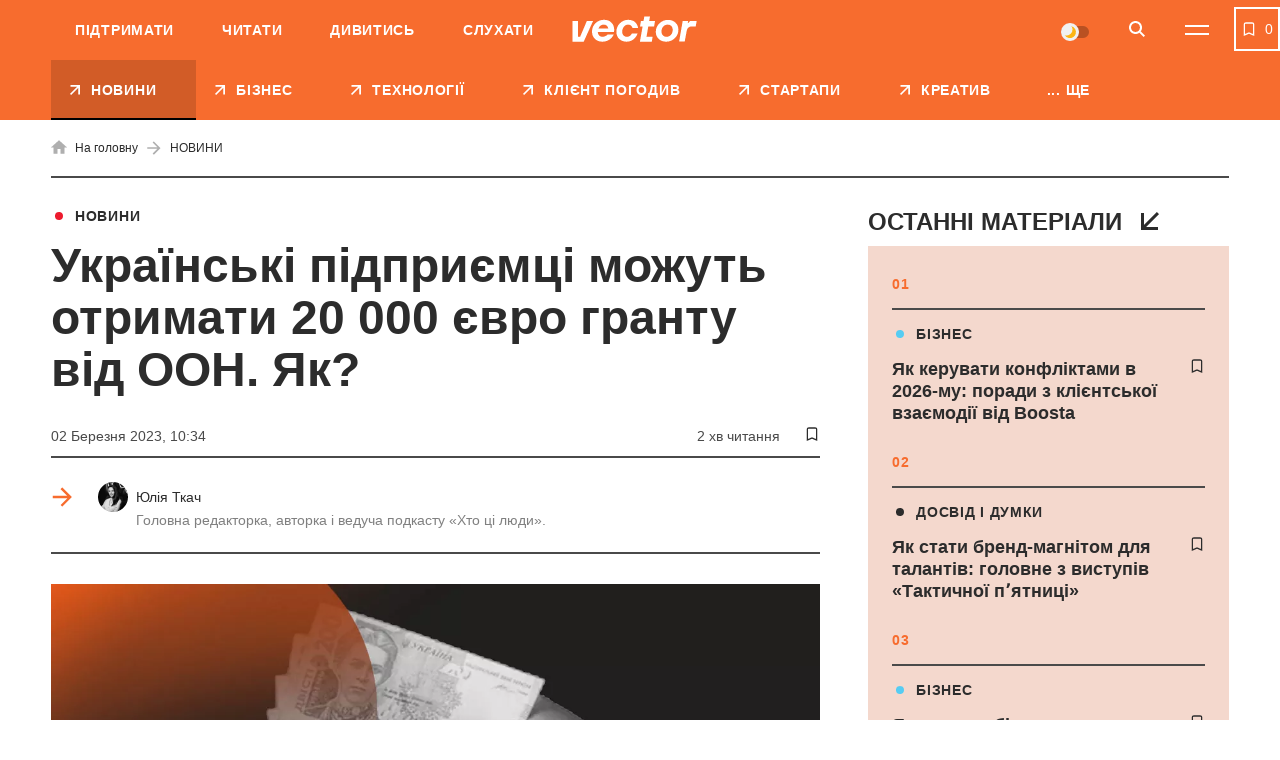

--- FILE ---
content_type: text/html; charset=UTF-8
request_url: https://vctr.media/ua/grant-do-20-000-yevro-dlya-ukrayinskogo-biznesu-vid-oon-yak-otrymaty-174846/
body_size: 35023
content:

<!DOCTYPE html>
<html lang="uk">
<head>
	<meta charset="UTF-8">
	<meta name="viewport" content="width=device-width, initial-scale=1.0, minimum-scale=1.0, maximum-scale=1.0, user-scalable=0">
	<link rel="icon" type="image/ico" href="https://vctr.media/wp-content/themes/vctr-two/img/favicon.ico">

                        <!-- Google Tag Manager -->
            <script>(function(w,d,s,l,i){w[l]=w[l]||[];w[l].push({'gtm.start':
            new Date().getTime(),event:'gtm.js'});var f=d.getElementsByTagName(s)[0],
            j=d.createElement(s),dl=l!='dataLayer'?'&l='+l:'';j.async=true;j.src=
            'https://www.googletagmanager.com/gtm.js?id='+i+dl;f.parentNode.insertBefore(j,f);
            })(window,document,'script','dataLayer','GTM-NLGB8M9');</script>
            <!-- End Google Tag Manager -->
            
    <link rel="preload" href="https://vctr.media/wp-content/themes/vctr-two/fonts/Gramatika/Gramatika-Regular.ttf" as="font" type="font/ttf" crossorigin="anonymous">
    <link rel="preload" href="https://vctr.media/wp-content/themes/vctr-two/fonts/TTFirsNeue/TTFirsNeue-DemiBold.ttf" as="font" type="font/ttf" crossorigin="anonymous">
    <link rel="preload" href="https://vctr.media/wp-content/themes/vctr-two/fonts/TTFirsNeue/TTFirsNeue-Bold.ttf" as="font" type="font/ttf" crossorigin="anonymous">

    <meta name='robots' content='index, follow, max-image-preview:large, max-snippet:-1, max-video-preview:-1' />

	<!-- This site is optimized with the Yoast SEO plugin v23.5 - https://yoast.com/wordpress/plugins/seo/ -->
	<title>Українські підприємці можуть отримати 20 000 євро гранту від ООН. Як? | Vector</title>
	<meta name="description" content="Постраждалі від війни підприємці мають можливість отримати грант на відновлення та розвиток своєї справи. Кошти надасть ООН." />
	<link rel="canonical" href="https://vctr.media/ua/grant-do-20-000-yevro-dlya-ukrayinskogo-biznesu-vid-oon-yak-otrymaty-174846/" />
	<meta property="og:type" content="article" />
	<meta property="og:title" content="Українські підприємці можуть отримати 20 000 євро гранту від ООН. Як?" />
	<meta property="og:description" content="Постраждалі від війни підприємці мають можливість отримати грант на відновлення та розвиток своєї справи. Кошти надасть ООН." />
	<meta property="og:url" content="https://vctr.media/ua/grant-do-20-000-yevro-dlya-ukrayinskogo-biznesu-vid-oon-yak-otrymaty-174846/" />
	<meta property="og:site_name" content="Vector" />
	<meta property="article:author" content="https://www.facebook.com/yulia.tkach.56" />
	<meta property="article:published_time" content="2023-03-02T08:34:00+00:00" />
	<meta property="article:modified_time" content="2023-03-02T08:34:17+00:00" />
	<meta property="og:image" content="https://vctr.media/wp-content/uploads/2023/03/vctr.media-1677745653.jpg" />
	<meta property="og:image:width" content="1200" />
	<meta property="og:image:height" content="628" />
	<meta property="og:image:type" content="image/jpeg" />
	<meta name="author" content="Юлія Ткач" />
	<meta name="twitter:card" content="summary_large_image" />
	<!-- / Yoast SEO plugin. -->


<link rel='dns-prefetch' href='//cdnjs.cloudflare.com' />
<link rel="alternate" type="application/rss+xml" title="Vector &raquo; стрічка" href="https://vctr.media/ua/feed/" />
<script type="text/javascript">
/* <![CDATA[ */
window._wpemojiSettings = {"baseUrl":"https:\/\/s.w.org\/images\/core\/emoji\/14.0.0\/72x72\/","ext":".png","svgUrl":"https:\/\/s.w.org\/images\/core\/emoji\/14.0.0\/svg\/","svgExt":".svg","source":{"concatemoji":"https:\/\/vctr.media\/wp-includes\/js\/wp-emoji-release.min.js?ver=6.4.7"}};
/*! This file is auto-generated */
!function(i,n){var o,s,e;function c(e){try{var t={supportTests:e,timestamp:(new Date).valueOf()};sessionStorage.setItem(o,JSON.stringify(t))}catch(e){}}function p(e,t,n){e.clearRect(0,0,e.canvas.width,e.canvas.height),e.fillText(t,0,0);var t=new Uint32Array(e.getImageData(0,0,e.canvas.width,e.canvas.height).data),r=(e.clearRect(0,0,e.canvas.width,e.canvas.height),e.fillText(n,0,0),new Uint32Array(e.getImageData(0,0,e.canvas.width,e.canvas.height).data));return t.every(function(e,t){return e===r[t]})}function u(e,t,n){switch(t){case"flag":return n(e,"\ud83c\udff3\ufe0f\u200d\u26a7\ufe0f","\ud83c\udff3\ufe0f\u200b\u26a7\ufe0f")?!1:!n(e,"\ud83c\uddfa\ud83c\uddf3","\ud83c\uddfa\u200b\ud83c\uddf3")&&!n(e,"\ud83c\udff4\udb40\udc67\udb40\udc62\udb40\udc65\udb40\udc6e\udb40\udc67\udb40\udc7f","\ud83c\udff4\u200b\udb40\udc67\u200b\udb40\udc62\u200b\udb40\udc65\u200b\udb40\udc6e\u200b\udb40\udc67\u200b\udb40\udc7f");case"emoji":return!n(e,"\ud83e\udef1\ud83c\udffb\u200d\ud83e\udef2\ud83c\udfff","\ud83e\udef1\ud83c\udffb\u200b\ud83e\udef2\ud83c\udfff")}return!1}function f(e,t,n){var r="undefined"!=typeof WorkerGlobalScope&&self instanceof WorkerGlobalScope?new OffscreenCanvas(300,150):i.createElement("canvas"),a=r.getContext("2d",{willReadFrequently:!0}),o=(a.textBaseline="top",a.font="600 32px Arial",{});return e.forEach(function(e){o[e]=t(a,e,n)}),o}function t(e){var t=i.createElement("script");t.src=e,t.defer=!0,i.head.appendChild(t)}"undefined"!=typeof Promise&&(o="wpEmojiSettingsSupports",s=["flag","emoji"],n.supports={everything:!0,everythingExceptFlag:!0},e=new Promise(function(e){i.addEventListener("DOMContentLoaded",e,{once:!0})}),new Promise(function(t){var n=function(){try{var e=JSON.parse(sessionStorage.getItem(o));if("object"==typeof e&&"number"==typeof e.timestamp&&(new Date).valueOf()<e.timestamp+604800&&"object"==typeof e.supportTests)return e.supportTests}catch(e){}return null}();if(!n){if("undefined"!=typeof Worker&&"undefined"!=typeof OffscreenCanvas&&"undefined"!=typeof URL&&URL.createObjectURL&&"undefined"!=typeof Blob)try{var e="postMessage("+f.toString()+"("+[JSON.stringify(s),u.toString(),p.toString()].join(",")+"));",r=new Blob([e],{type:"text/javascript"}),a=new Worker(URL.createObjectURL(r),{name:"wpTestEmojiSupports"});return void(a.onmessage=function(e){c(n=e.data),a.terminate(),t(n)})}catch(e){}c(n=f(s,u,p))}t(n)}).then(function(e){for(var t in e)n.supports[t]=e[t],n.supports.everything=n.supports.everything&&n.supports[t],"flag"!==t&&(n.supports.everythingExceptFlag=n.supports.everythingExceptFlag&&n.supports[t]);n.supports.everythingExceptFlag=n.supports.everythingExceptFlag&&!n.supports.flag,n.DOMReady=!1,n.readyCallback=function(){n.DOMReady=!0}}).then(function(){return e}).then(function(){var e;n.supports.everything||(n.readyCallback(),(e=n.source||{}).concatemoji?t(e.concatemoji):e.wpemoji&&e.twemoji&&(t(e.twemoji),t(e.wpemoji)))}))}((window,document),window._wpemojiSettings);
/* ]]> */
</script>
<style id='wp-emoji-styles-inline-css' type='text/css'>

	img.wp-smiley, img.emoji {
		display: inline !important;
		border: none !important;
		box-shadow: none !important;
		height: 1em !important;
		width: 1em !important;
		margin: 0 0.07em !important;
		vertical-align: -0.1em !important;
		background: none !important;
		padding: 0 !important;
	}
</style>
<style id='classic-theme-styles-inline-css' type='text/css'>
/*! This file is auto-generated */
.wp-block-button__link{color:#fff;background-color:#32373c;border-radius:9999px;box-shadow:none;text-decoration:none;padding:calc(.667em + 2px) calc(1.333em + 2px);font-size:1.125em}.wp-block-file__button{background:#32373c;color:#fff;text-decoration:none}
</style>
<style id='global-styles-inline-css' type='text/css'>
body{--wp--preset--color--black: #000000;--wp--preset--color--cyan-bluish-gray: #abb8c3;--wp--preset--color--white: #ffffff;--wp--preset--color--pale-pink: #f78da7;--wp--preset--color--vivid-red: #cf2e2e;--wp--preset--color--luminous-vivid-orange: #ff6900;--wp--preset--color--luminous-vivid-amber: #fcb900;--wp--preset--color--light-green-cyan: #7bdcb5;--wp--preset--color--vivid-green-cyan: #00d084;--wp--preset--color--pale-cyan-blue: #8ed1fc;--wp--preset--color--vivid-cyan-blue: #0693e3;--wp--preset--color--vivid-purple: #9b51e0;--wp--preset--gradient--vivid-cyan-blue-to-vivid-purple: linear-gradient(135deg,rgba(6,147,227,1) 0%,rgb(155,81,224) 100%);--wp--preset--gradient--light-green-cyan-to-vivid-green-cyan: linear-gradient(135deg,rgb(122,220,180) 0%,rgb(0,208,130) 100%);--wp--preset--gradient--luminous-vivid-amber-to-luminous-vivid-orange: linear-gradient(135deg,rgba(252,185,0,1) 0%,rgba(255,105,0,1) 100%);--wp--preset--gradient--luminous-vivid-orange-to-vivid-red: linear-gradient(135deg,rgba(255,105,0,1) 0%,rgb(207,46,46) 100%);--wp--preset--gradient--very-light-gray-to-cyan-bluish-gray: linear-gradient(135deg,rgb(238,238,238) 0%,rgb(169,184,195) 100%);--wp--preset--gradient--cool-to-warm-spectrum: linear-gradient(135deg,rgb(74,234,220) 0%,rgb(151,120,209) 20%,rgb(207,42,186) 40%,rgb(238,44,130) 60%,rgb(251,105,98) 80%,rgb(254,248,76) 100%);--wp--preset--gradient--blush-light-purple: linear-gradient(135deg,rgb(255,206,236) 0%,rgb(152,150,240) 100%);--wp--preset--gradient--blush-bordeaux: linear-gradient(135deg,rgb(254,205,165) 0%,rgb(254,45,45) 50%,rgb(107,0,62) 100%);--wp--preset--gradient--luminous-dusk: linear-gradient(135deg,rgb(255,203,112) 0%,rgb(199,81,192) 50%,rgb(65,88,208) 100%);--wp--preset--gradient--pale-ocean: linear-gradient(135deg,rgb(255,245,203) 0%,rgb(182,227,212) 50%,rgb(51,167,181) 100%);--wp--preset--gradient--electric-grass: linear-gradient(135deg,rgb(202,248,128) 0%,rgb(113,206,126) 100%);--wp--preset--gradient--midnight: linear-gradient(135deg,rgb(2,3,129) 0%,rgb(40,116,252) 100%);--wp--preset--font-size--small: 13px;--wp--preset--font-size--medium: 20px;--wp--preset--font-size--large: 36px;--wp--preset--font-size--x-large: 42px;--wp--preset--spacing--20: 0.44rem;--wp--preset--spacing--30: 0.67rem;--wp--preset--spacing--40: 1rem;--wp--preset--spacing--50: 1.5rem;--wp--preset--spacing--60: 2.25rem;--wp--preset--spacing--70: 3.38rem;--wp--preset--spacing--80: 5.06rem;--wp--preset--shadow--natural: 6px 6px 9px rgba(0, 0, 0, 0.2);--wp--preset--shadow--deep: 12px 12px 50px rgba(0, 0, 0, 0.4);--wp--preset--shadow--sharp: 6px 6px 0px rgba(0, 0, 0, 0.2);--wp--preset--shadow--outlined: 6px 6px 0px -3px rgba(255, 255, 255, 1), 6px 6px rgba(0, 0, 0, 1);--wp--preset--shadow--crisp: 6px 6px 0px rgba(0, 0, 0, 1);}:where(.is-layout-flex){gap: 0.5em;}:where(.is-layout-grid){gap: 0.5em;}body .is-layout-flow > .alignleft{float: left;margin-inline-start: 0;margin-inline-end: 2em;}body .is-layout-flow > .alignright{float: right;margin-inline-start: 2em;margin-inline-end: 0;}body .is-layout-flow > .aligncenter{margin-left: auto !important;margin-right: auto !important;}body .is-layout-constrained > .alignleft{float: left;margin-inline-start: 0;margin-inline-end: 2em;}body .is-layout-constrained > .alignright{float: right;margin-inline-start: 2em;margin-inline-end: 0;}body .is-layout-constrained > .aligncenter{margin-left: auto !important;margin-right: auto !important;}body .is-layout-constrained > :where(:not(.alignleft):not(.alignright):not(.alignfull)){max-width: var(--wp--style--global--content-size);margin-left: auto !important;margin-right: auto !important;}body .is-layout-constrained > .alignwide{max-width: var(--wp--style--global--wide-size);}body .is-layout-flex{display: flex;}body .is-layout-flex{flex-wrap: wrap;align-items: center;}body .is-layout-flex > *{margin: 0;}body .is-layout-grid{display: grid;}body .is-layout-grid > *{margin: 0;}:where(.wp-block-columns.is-layout-flex){gap: 2em;}:where(.wp-block-columns.is-layout-grid){gap: 2em;}:where(.wp-block-post-template.is-layout-flex){gap: 1.25em;}:where(.wp-block-post-template.is-layout-grid){gap: 1.25em;}.has-black-color{color: var(--wp--preset--color--black) !important;}.has-cyan-bluish-gray-color{color: var(--wp--preset--color--cyan-bluish-gray) !important;}.has-white-color{color: var(--wp--preset--color--white) !important;}.has-pale-pink-color{color: var(--wp--preset--color--pale-pink) !important;}.has-vivid-red-color{color: var(--wp--preset--color--vivid-red) !important;}.has-luminous-vivid-orange-color{color: var(--wp--preset--color--luminous-vivid-orange) !important;}.has-luminous-vivid-amber-color{color: var(--wp--preset--color--luminous-vivid-amber) !important;}.has-light-green-cyan-color{color: var(--wp--preset--color--light-green-cyan) !important;}.has-vivid-green-cyan-color{color: var(--wp--preset--color--vivid-green-cyan) !important;}.has-pale-cyan-blue-color{color: var(--wp--preset--color--pale-cyan-blue) !important;}.has-vivid-cyan-blue-color{color: var(--wp--preset--color--vivid-cyan-blue) !important;}.has-vivid-purple-color{color: var(--wp--preset--color--vivid-purple) !important;}.has-black-background-color{background-color: var(--wp--preset--color--black) !important;}.has-cyan-bluish-gray-background-color{background-color: var(--wp--preset--color--cyan-bluish-gray) !important;}.has-white-background-color{background-color: var(--wp--preset--color--white) !important;}.has-pale-pink-background-color{background-color: var(--wp--preset--color--pale-pink) !important;}.has-vivid-red-background-color{background-color: var(--wp--preset--color--vivid-red) !important;}.has-luminous-vivid-orange-background-color{background-color: var(--wp--preset--color--luminous-vivid-orange) !important;}.has-luminous-vivid-amber-background-color{background-color: var(--wp--preset--color--luminous-vivid-amber) !important;}.has-light-green-cyan-background-color{background-color: var(--wp--preset--color--light-green-cyan) !important;}.has-vivid-green-cyan-background-color{background-color: var(--wp--preset--color--vivid-green-cyan) !important;}.has-pale-cyan-blue-background-color{background-color: var(--wp--preset--color--pale-cyan-blue) !important;}.has-vivid-cyan-blue-background-color{background-color: var(--wp--preset--color--vivid-cyan-blue) !important;}.has-vivid-purple-background-color{background-color: var(--wp--preset--color--vivid-purple) !important;}.has-black-border-color{border-color: var(--wp--preset--color--black) !important;}.has-cyan-bluish-gray-border-color{border-color: var(--wp--preset--color--cyan-bluish-gray) !important;}.has-white-border-color{border-color: var(--wp--preset--color--white) !important;}.has-pale-pink-border-color{border-color: var(--wp--preset--color--pale-pink) !important;}.has-vivid-red-border-color{border-color: var(--wp--preset--color--vivid-red) !important;}.has-luminous-vivid-orange-border-color{border-color: var(--wp--preset--color--luminous-vivid-orange) !important;}.has-luminous-vivid-amber-border-color{border-color: var(--wp--preset--color--luminous-vivid-amber) !important;}.has-light-green-cyan-border-color{border-color: var(--wp--preset--color--light-green-cyan) !important;}.has-vivid-green-cyan-border-color{border-color: var(--wp--preset--color--vivid-green-cyan) !important;}.has-pale-cyan-blue-border-color{border-color: var(--wp--preset--color--pale-cyan-blue) !important;}.has-vivid-cyan-blue-border-color{border-color: var(--wp--preset--color--vivid-cyan-blue) !important;}.has-vivid-purple-border-color{border-color: var(--wp--preset--color--vivid-purple) !important;}.has-vivid-cyan-blue-to-vivid-purple-gradient-background{background: var(--wp--preset--gradient--vivid-cyan-blue-to-vivid-purple) !important;}.has-light-green-cyan-to-vivid-green-cyan-gradient-background{background: var(--wp--preset--gradient--light-green-cyan-to-vivid-green-cyan) !important;}.has-luminous-vivid-amber-to-luminous-vivid-orange-gradient-background{background: var(--wp--preset--gradient--luminous-vivid-amber-to-luminous-vivid-orange) !important;}.has-luminous-vivid-orange-to-vivid-red-gradient-background{background: var(--wp--preset--gradient--luminous-vivid-orange-to-vivid-red) !important;}.has-very-light-gray-to-cyan-bluish-gray-gradient-background{background: var(--wp--preset--gradient--very-light-gray-to-cyan-bluish-gray) !important;}.has-cool-to-warm-spectrum-gradient-background{background: var(--wp--preset--gradient--cool-to-warm-spectrum) !important;}.has-blush-light-purple-gradient-background{background: var(--wp--preset--gradient--blush-light-purple) !important;}.has-blush-bordeaux-gradient-background{background: var(--wp--preset--gradient--blush-bordeaux) !important;}.has-luminous-dusk-gradient-background{background: var(--wp--preset--gradient--luminous-dusk) !important;}.has-pale-ocean-gradient-background{background: var(--wp--preset--gradient--pale-ocean) !important;}.has-electric-grass-gradient-background{background: var(--wp--preset--gradient--electric-grass) !important;}.has-midnight-gradient-background{background: var(--wp--preset--gradient--midnight) !important;}.has-small-font-size{font-size: var(--wp--preset--font-size--small) !important;}.has-medium-font-size{font-size: var(--wp--preset--font-size--medium) !important;}.has-large-font-size{font-size: var(--wp--preset--font-size--large) !important;}.has-x-large-font-size{font-size: var(--wp--preset--font-size--x-large) !important;}
.wp-block-navigation a:where(:not(.wp-element-button)){color: inherit;}
:where(.wp-block-post-template.is-layout-flex){gap: 1.25em;}:where(.wp-block-post-template.is-layout-grid){gap: 1.25em;}
:where(.wp-block-columns.is-layout-flex){gap: 2em;}:where(.wp-block-columns.is-layout-grid){gap: 2em;}
.wp-block-pullquote{font-size: 1.5em;line-height: 1.6;}
</style>
<link rel='stylesheet' id='style-css' href='https://vctr.media/wp-content/themes/vctr-two/dist/css/style.css?ver=1766577841' type='text/css' media='all' />
<link rel='stylesheet' id='ai-player-style-css' href='https://vctr.media/wp-content/mu-plugins/ai-player/dist/css/style.css?ver=1758184698' type='text/css' media='all' />
<link rel='stylesheet' id='font-Fixel_Text-css' href='https://vctr.media/wp-content/themes/vctr-two/fonts/FixelText/stylesheet.css' type='text/css' media='all' />
<!--n2css--><!--n2js--><script type="text/javascript" id="theme-redirects-js-extra">
/* <![CDATA[ */
var redirect_settings = {"redirect_url":"https:\/\/vctr.media\/ua\/grant-do-20-000-yevro-dlya-ukrayinskogo-biznesu-vid-oon-yak-otrymaty-174846\/","current_lang":"ua","array_languages":{"ru":{"id":1196,"order":0,"slug":"ru","locale":"ru","name":"\u0420\u0443\u0441\u0441\u043a\u0438\u0439","url":"https:\/\/vctr.media\/","flag":"https:\/\/vctr.media\/wp-content\/plugins\/polylang-pro\/vendor\/wpsyntex\/polylang\/flags\/ru.png","current_lang":false,"no_translation":true,"classes":["lang-item","lang-item-1196","lang-item-ru","no-translation","lang-item-first"],"link_classes":[]},"ua":{"id":1199,"order":0,"slug":"ua","locale":"uk","name":"\u0423\u043a\u0440\u0430\u0457\u043d\u0441\u044c\u043a\u0430","url":"https:\/\/vctr.media\/ua\/grant-do-20-000-yevro-dlya-ukrayinskogo-biznesu-vid-oon-yak-otrymaty-174846\/","flag":"https:\/\/vctr.media\/wp-content\/plugins\/polylang-pro\/vendor\/wpsyntex\/polylang\/flags\/ua.png","current_lang":true,"no_translation":false,"classes":["lang-item","lang-item-1199","lang-item-ua","current-lang"],"link_classes":[]},"en":{"id":40380,"order":2,"slug":"en","locale":"en-GB","name":"English","url":"https:\/\/vctr.media\/en\/","flag":"https:\/\/vctr.media\/wp-content\/plugins\/polylang-pro\/vendor\/wpsyntex\/polylang\/flags\/gb.png","current_lang":false,"no_translation":true,"classes":["lang-item","lang-item-40380","lang-item-en","no-translation"],"link_classes":[]}}};
/* ]]> */
</script>
<script type="text/javascript" src="https://vctr.media/wp-content/themes/vctr-two/dist/js/redirect.js?ver=1766577841" id="theme-redirects-js"></script>
<link rel="https://api.w.org/" href="https://vctr.media/wp-json/" /><link rel="alternate" type="application/json" href="https://vctr.media/wp-json/wp/v2/posts/174846" /><link rel="EditURI" type="application/rsd+xml" title="RSD" href="https://vctr.media/xmlrpc.php?rsd" />
<meta name="generator" content="WordPress 6.4.7" />
<link rel="alternate" type="application/json+oembed" href="https://vctr.media/wp-json/oembed/1.0/embed?url=https%3A%2F%2Fvctr.media%2Fua%2Fgrant-do-20-000-yevro-dlya-ukrayinskogo-biznesu-vid-oon-yak-otrymaty-174846%2F" />
<link rel="alternate" type="text/xml+oembed" href="https://vctr.media/wp-json/oembed/1.0/embed?url=https%3A%2F%2Fvctr.media%2Fua%2Fgrant-do-20-000-yevro-dlya-ukrayinskogo-biznesu-vid-oon-yak-otrymaty-174846%2F&#038;format=xml" />
<script>document.createElement( "picture" );if(!window.HTMLPictureElement && document.addEventListener) {window.addEventListener("DOMContentLoaded", function() {var s = document.createElement("script");s.src = "https://vctr.media/wp-content/plugins/webp-express/js/picturefill.min.js";document.body.appendChild(s);});}</script>
		<script>
		(function(h,o,t,j,a,r){
			h.hj=h.hj||function(){(h.hj.q=h.hj.q||[]).push(arguments)};
			h._hjSettings={hjid:2592532,hjsv:5};
			a=o.getElementsByTagName('head')[0];
			r=o.createElement('script');r.async=1;
			r.src=t+h._hjSettings.hjid+j+h._hjSettings.hjsv;
			a.appendChild(r);
		})(window,document,'//static.hotjar.com/c/hotjar-','.js?sv=');
		</script>
		<script type="text/javascript">
(function(c,l,a,r,i,t,y){
c[a]=c[a]||function(){(c[a].q=c[a].q||[]).push(arguments)};
t=l.createElement(r);t.async=1;t.src="https://www.clarity.ms/tag/"+i;
y=l.getElementsByTagName(r)[0];y.parentNode.insertBefore(t,y);
})(window, document, "clarity", "script", "m4n9g2n8tu");
</script><meta property="og:locale" content="uk-UA" />
<link rel="amphtml" href="https://vctr.media/ua/grant-do-20-000-yevro-dlya-ukrayinskogo-biznesu-vid-oon-yak-otrymaty-174846/amp/" />
<link rel="preload" as="image" href="https://vctr.media/wp-content/webp-express/webp-images/uploads/2023/03/vctr.media-1677745625-789x414.jpg.webp"><link rel="icon" href="https://vctr.media/wp-content/uploads/2022/02/vctr.media-1645112627-32x32.png" sizes="32x32" />
<link rel="icon" href="https://vctr.media/wp-content/uploads/2022/02/vctr.media-1645112627-192x192.png" sizes="192x192" />
<link rel="apple-touch-icon" href="https://vctr.media/wp-content/uploads/2022/02/vctr.media-1645112627-180x180.png" />
<meta name="msapplication-TileImage" content="https://vctr.media/wp-content/uploads/2022/02/vctr.media-1645112627-270x270.png" />
<script type="application/ld+json">
{
  "@context": "https://schema.org",
  "@type": "NewsMediaOrganization",
  "name": "Vector",
  "url": "https://vctr.media/ua",
  "logo": "",
  "sameAs": [
    "https://www.facebook.com/vctr.group/",
    "https://www.instagram.com/vctr.media/",
    "https://www.youtube.com/channel/UC8q_A0kMmEdK67J_cWeCkpw"
  ]
}
</script>


            <!-- Microdata for articles -->
    <script type="application/ld+json">
        {
            "@context": "http://schema.org",
            "@type": "Article",
            "headline": "Українські підприємці можуть отримати  20 000 євро гранту від ООН. Як?",
            "description": "Постраждалі від війни українські підприємці мають можливість отримати грант до 20 000 євро на відновлення та розвиток своєї справи. Про це повідомили у Міністерстві реінтеграції. Розповідаємо, як взяти участь у конкурсі. Що сталося Міжнародна організація з міграції ООН (МОМ) розгортає в Україні програму підтримки релокованих через війну бізнесів. МОМ планує надати гранти 100 малим та",
            "name": "Українські підприємці можуть отримати  20 000 євро гранту від ООН. Як? | Vector",
            "url": "https://vctr.media/ua/grant-do-20-000-yevro-dlya-ukrayinskogo-biznesu-vid-oon-yak-otrymaty-174846/",
            "mainEntityOfPage": {
                "@type": "WebPage",
                "@id": "https://vctr.media/ua/grant-do-20-000-yevro-dlya-ukrayinskogo-biznesu-vid-oon-yak-otrymaty-174846/"
            },
            "datePublished": "2023-03-02T10:34+2:00",
            "dateModified": "2023-03-02T10:34+2:00",
            "author": {
                "@type": "Person",
                "name": "Юлія Ткач",
                "url": "https://vctr.media/ua/author/yulia-tkach/",
                "email": "tkach@vctr.media",
                "knowsAbout": "Головна редакторка Vector. У медіа-сфері з 2018-го. Майже 4 роки працювала в одному з найбільших медіа-холдингів України 1+1 media: починала свій шлях у відділі аналітики. як стажер групи новинного контенту. 2021-2022 рр. - кореспондент ТСН. В команді Vector з осені 2022-го, за 2 роки виросла від новинаря до шеф-редактора. Керую редакцією, розвиваю рубрику «Хто ці люди» та веду однойменний подкаст, про українську стартап-екосистему та підприємців нової генерації. 2022-2023 — Research Assistant корепондента американського ТІМЕ Саймона Шустера, книга «The Showman». Спікер, модератор публічних заходів, паблік-токів на тему медіа-менеджменту, інвестицій, взаємодії медіа та піару. 

Ментор програми uBoost — освітньої платформи, яка допомагає підліткам з малих міст та прифронтових територій реалізувати свій потенціал, отримати підприємницькі навички та спробувати себе у бізнесі.

Закінчила Київський національний торговельно-економічний університет. Маю дві вищі освіти — за спеціальностями Журналістика та Менеджмент.",
                "sameAs": [
                                        ]
                },
            "publisher": {
                "@type": "Organization",
                "name": "Vector",
                "logo": {
                    "@type": "ImageObject",
                    "url": ""
                }
            },
            "articleSection": "НОВИНИ",
            "articleBody": "Постраждалі від війни українські підприємці мають можливість отримати грант до 20 000 євро на відновлення та розвиток своєї справи. Про це повідомили у Міністерстві реінтеграції. Розповідаємо, як взяти участь у конкурсі.



Що сталося



Міжнародна організація з міграції ООН (МОМ) розгортає в Україні програму підтримки релокованих через війну бізнесів. МОМ планує надати гранти 100 малим та 270 мікропідприємствам.&nbsp;



Для кого&nbsp;



Подати заявку можуть малі та мікропідприємства, що:



релокуються або здійснюють діяльність у місті Києві, а також у Київській, Львівській, Закарпатській, Сумській, Чернігівській, Тернопільській, Івано-Франківській, Полтавській, Дніпропетровській або Харківській областях;зареєстровані в Україні не менше ніж за рік до дати подання заявки, а також належать громадянам України;мікропідприємства повинні мати штат менше 10 осіб і створити не менше одного нового робочого місця завдяки гранту;малі підприємства повинні мати штат з 10 і більше людей та створити не менше трьох нових робочих місць завдяки гранту.



Пріоритет надаватимуть постраждалим від війни, пошкодженим, зруйнованим та переміщеним підприємствам. 



Максимальна сума гранту:



 для мікропідприємства — 4 500 євро в гривневому еквіваленті за курсом ООН; для малого підприємства — 20 000 євро в гривневому еквіваленті за курсом ООН.



Як податися



Прийом заявок на грант триватиме до жовтня 2023 року. МОМ щомісяця переглядатиме заявки та запросить відібраних підприємців для презентації бізнес-плану. Детальнішу інформацію можна знайти на сайті проєкту.",
            "image": [
                "http://vctr.media/wp-content/uploads/2023/03/vctr.media-1677745625.jpg"            ]
        }
    </script>
    <!-- json breadcrumbs-->
    <script type="application/ld+json">
    [
            {
            "@context": "https://schema.org/", 
            "@type": "BreadcrumbList", 
            "itemListElement": [
                {
                    "@type": "ListItem",
                    "position": 1, 
                    "name": "Головна сторінка",
                    "item": "https://vctr.media/ua"  
                },{
                    "@type": "ListItem",
                    "position": 2, 
                    "name": "НОВИНИ",
                    "item": "https://vctr.media/ua/category/news/"  
                },{
                    "@type": "ListItem",
                    "position": 3, 
                    "name": "Українські підприємці можуть отримати  20 000 євро гранту від ООН. Як?",
                    "item": "https://vctr.media/ua/grant-do-20-000-yevro-dlya-ukrayinskogo-biznesu-vid-oon-yak-otrymaty-174846/"  
                }
            ]
        }        ]
    </script>







        
    <!-- AdSense -->
    <script async src="https://pagead2.googlesyndication.com/pagead/js/adsbygoogle.js?client=ca-pub-2839574499922997"
     crossorigin="anonymous"></script>
     
    <!-- SendPulse push -->
    <script charset="UTF-8" src="//web.webpushs.com/js/push/9b10d2fef01534a5915b3fae87b9f3a0_1.js" async></script>

    <style>
        #body .fancybox__container {
            --fancybox-bg: rgba(0, 0, 0, .5);
        }
    </style>
</head>

<body id="body"  class=" ">
                
    
    
                    <!-- Google Tag Manager (noscript) -->
            <noscript><iframe src="https://www.googletagmanager.com/ns.html?id=GTM-NLGB8M9"
            height="0" width="0" style="display:none;visibility:hidden"></iframe></noscript>
            <!-- End Google Tag Manager (noscript) -->
        
    
    <div class="header_banner" id="header_banner">
        <div class='banner-container'>
        <div data-banner='{"size":"320x100","location":"header-mobile","class":"show-mobile"}' style='height: 100px; width: 100%;' class='show-mobile banner-prepare js-banner-show'></div>
    </div>    </div>
	<header class="header pt__header" id="header">
		<div class="header-top">
			<div class="wrap">
                <nav class="main-menu"><ul id="menu-pre-header-ua" class="main-menu-list"><li id="menu-item-136170" class="menu-item menu-item-type-post_type menu-item-object-post menu-item-136170"><a href="https://vctr.media/ua/support-vector-135759/">Підтримати</a></li>
<li id="menu-item-86635" class="menu-item menu-item-type-custom menu-item-object-custom menu-item-86635"><a href="/ua/">Читати</a></li>
<li id="menu-item-86637" class="menu-item menu-item-type-custom menu-item-object-custom menu-item-86637"><a href="https://www.youtube.com/channel/UC8q_A0kMmEdK67J_cWeCkpw">Дивитись</a></li>
<li id="menu-item-157183" class="menu-item menu-item-type-custom menu-item-object-custom menu-item-157183"><a href="https://vctr.media/ua/podcast/">Слухати</a></li>
</ul></nav>				<div class="header-top-container">
					<a href="https://vctr.media/ua/" class="logo">
                        
                        <img width="125" height="40" src="https://vctr.media/wp-content/themes/vctr-two/img/logo.svg" alt="Vector" class="logo-dark">

                        <img width="125" height="40" src="https://vctr.media/wp-content/themes/vctr-two/img/logo-dark.svg" alt="Vector" class="logo-light">
					</a>
					<div class="header-top-right-side">
                        <div class="theme-switch">
    <label>
        <input class="js-theme-switcher" type="checkbox" name="night-switcher[]" checked>
        <span class="switch-pointer">
            <span class="pointer"></span>
        </span>
    </label>
</div>						<button aria-label="Search" class="btn-icon btn-search" id="btn-search" type="button">
							<svg class="icon">
								<use xlink:href="https://vctr.media/wp-content/themes/vctr-two/img/icons/svgmap.svg#search" />
							</svg>
						</button>
                                                    <div class="lang-menu-container">
                                                            </div>
                        						<button aria-label="Menu" class="btn-menu" id="btn-menu" type="button">
							<span class="icon-line"></span>
							<span class="icon-line"></span>
						</button>
					</div>
				</div>
				
			</div>
		</div>
		<div class="header-search">	
			<div class="wrap">
				<form id="site-search" class="form-search" method="get" action="https://vctr.media/ua/">
					<button class="btn-form-search" type="submit">
						<svg class="icon">
							<use xlink:href="https://vctr.media/wp-content/themes/vctr-two/img/icons/svgmap.svg#search" />
						</svg>
					</button>
					<label class="label-search">
						<input id="site-search-input" required minlength="2" name="s" type="search" value="" placeholder="Що ви шукаєте?">
					</label>
				</form>
			</div>
		</div>
		<nav class="header-menu-dropdown">
			<div class="wrap">
				<div class="menu-row-container">
                    <ul id="menu-categories-ua" class="menu-row"><li id="menu-item-86671" class="menu-item menu-item-type-post_type menu-item-object-page menu-item-86671"><a href="https://vctr.media/ua/about/">Про нас</a></li>
<li id="menu-item-93255" class="menu-item menu-item-type-post_type menu-item-object-page menu-item-93255"><a href="https://vctr.media/ua/editorial-policy/">Редполітика</a></li>
<li id="menu-item-205712" class="menu-item menu-item-type-custom menu-item-object-custom menu-item-205712"><a href="https://vctr.media/ua/reklamodavczyam/">Рекламодавцям</a></li>
</ul>                    <div class="theme-switch">
    <label>
        <input class="js-theme-switcher" type="checkbox" name="night-switcher[]" checked>
        <span class="switch-pointer">
            <span class="pointer"></span>
        </span>
    </label>
</div>				</div>
				<div class="menu-space">
                    <ul id="menu-main-menu-ua" class="large-menu"><li id="menu-item-135577" class="menu-item menu-item-type-taxonomy menu-item-object-category current-post-ancestor current-menu-parent current-post-parent menu-item-135577"><a href="https://vctr.media/ua/category/news/"class="red-hover ">НОВИНИ</a></li>
<li id="menu-item-86627" class="menu-item menu-item-type-taxonomy menu-item-object-category menu-item-86627"><a href="https://vctr.media/ua/category/business/"class="sky-hover ">БІЗНЕС</a></li>
<li id="menu-item-86632" class="menu-item menu-item-type-taxonomy menu-item-object-category menu-item-86632"><a href="https://vctr.media/ua/category/tech/"class="purple-hover ">ТЕХНОЛОГІЇ</a></li>
<li id="menu-item-310617" class="menu-item menu-item-type-taxonomy menu-item-object-category menu-item-310617"><a href="https://vctr.media/ua/category/kliient-pohodyv/"class="">Клієнт погодив</a></li>
<li id="menu-item-86631" class="menu-item menu-item-type-taxonomy menu-item-object-category menu-item-86631"><a href="https://vctr.media/ua/category/startups/"class="green-hover ">СТАРТАПИ</a></li>
<li id="menu-item-86634" class="menu-item menu-item-type-taxonomy menu-item-object-category menu-item-86634"><a href="https://vctr.media/ua/category/creative/"class="coral-hover ">КРЕАТИВ</a></li>
<li id="menu-item-147389" class="menu-item menu-item-type-taxonomy menu-item-object-category menu-item-147389"><a href="https://vctr.media/ua/category/specials/"class="">СПЕЦПРОЄКТИ</a></li>
<li id="menu-item-187510" class="menu-item menu-item-type-custom menu-item-object-custom menu-item-187510"><a href="https://vctr.media/ua/podcast/"class="">ПОДКАСТИ</a></li>
<li id="menu-item-205716" class="menu-item menu-item-type-custom menu-item-object-custom menu-item-205716"><a href="https://vctr.media/ua/reklamodavczyam/"class="">Рекламодавцям</a></li>
<li id="menu-item-142576" class="menu-item menu-item-type-post_type menu-item-object-page menu-item-142576"><a href="https://vctr.media/ua/about/"class="">Про нас</a></li>
</ul><div class="secondary-menu secondary-menu-double"><ul id="menu-rubriki-ua" class="secondary-menu-col mobile-double"><li id="menu-item-134387" class="menu-item menu-item-type-taxonomy menu-item-object-category menu-item-134387"><a href="https://vctr.media/ua/category/liveyourbest/">Як жити</a></li>
<li id="menu-item-121881" class="menu-item menu-item-type-taxonomy menu-item-object-category menu-item-121881"><a href="https://vctr.media/ua/category/guides/">Як це зробити</a></li>
<li id="menu-item-121880" class="menu-item menu-item-type-taxonomy menu-item-object-category menu-item-121880"><a href="https://vctr.media/ua/category/howitworks/">Як вони працюють</a></li>
<li id="menu-item-121882" class="menu-item menu-item-type-taxonomy menu-item-object-category menu-item-121882"><a href="https://vctr.media/ua/category/explainer/">Як це працює</a></li>
<li id="menu-item-187500" class="menu-item menu-item-type-taxonomy menu-item-object-category menu-item-187500"><a href="https://vctr.media/ua/category/profile/">Як ви думаєте</a></li>
<li id="menu-item-121875" class="menu-item menu-item-type-taxonomy menu-item-object-category menu-item-121875"><a href="https://vctr.media/ua/category/experience/">Досвід і думки</a></li>
<li id="menu-item-121876" class="menu-item menu-item-type-taxonomy menu-item-object-category menu-item-121876"><a href="https://vctr.media/ua/category/whoisit/">Хто ці люди</a></li>
<li id="menu-item-121878" class="menu-item menu-item-type-taxonomy menu-item-object-category menu-item-121878"><a href="https://vctr.media/ua/category/fuss/">Що за шум</a></li>
<li id="menu-item-135768" class="menu-item menu-item-type-custom menu-item-object-custom menu-item-135768"><a href="https://vctr.media/ua/support-vector-135759/">Підтримайте Vector</a></li>
</ul></div>					

                    <div class="lang-social">
                        <ul id="lang-menu" class="languages lang-menu-mobile"><li><a class="active languages__item languages__item--current">ua</a></li></ul>
                        <div class="social-menu-block">
                            <div class="author_info">
                                <span class="h3">Ми <br/> в соцмережах</span>
                                <ul class="social-menu">
                                                                                    <li>
                                                    <a href="https://www.facebook.com/vctr.group/" target="_blank">
                                                        <svg class="icon">
                                                            <use xlink:href="https://vctr.media/wp-content/themes/vctr-two/img/icons/svgmap.svg#facebook" />
                                                        </svg>
                                                    </a>
                                                </li>
                                                                                            <li>
                                                    <a href="https://t.me/+gytnN6melGIwYzAy" target="_blank">
                                                        <svg class="icon">
                                                            <use xlink:href="https://vctr.media/wp-content/themes/vctr-two/img/icons/svgmap.svg#telegram" />
                                                        </svg>
                                                    </a>
                                                </li>
                                                                                            <li>
                                                    <a href="https://www.instagram.com/vctr.media/" target="_blank">
                                                        <svg class="icon">
                                                            <use xlink:href="https://vctr.media/wp-content/themes/vctr-two/img/icons/svgmap.svg#instagram" />
                                                        </svg>
                                                    </a>
                                                </li>
                                                                                            <li>
                                                    <a href="https://www.youtube.com/channel/UC8q_A0kMmEdK67J_cWeCkpw" target="_blank">
                                                        <svg class="icon">
                                                            <use xlink:href="https://vctr.media/wp-content/themes/vctr-two/img/icons/svgmap.svg#youtube" />
                                                        </svg>
                                                    </a>
                                                </li>
                                                                                            <li>
                                                    <a href="https://www.threads.com/@vctr.media" target="_blank">
                                                        <svg class="icon">
                                                            <use xlink:href="https://vctr.media/wp-content/themes/vctr-two/img/icons/svgmap.svg#threads" />
                                                        </svg>
                                                    </a>
                                                </li>
                                                                                            <li>
                                                    <a href="https://vctr.media/wp-content/uploads/rss.xml" target="_blank">
                                                        <svg class="icon">
                                                            <use xlink:href="https://vctr.media/wp-content/themes/vctr-two/img/icons/svgmap.svg#rss" />
                                                        </svg>
                                                    </a>
                                                </li>
                                                                            </ul>
                            </div>
                        </div>
                    </div>


				</div>
			</div>
		</nav>
		<div class="header-bottom">
            <div class="wrap"><ul id="menu-main-menu-ua-1" class="menu-category"><li class="menu-item menu-item-type-taxonomy menu-item-object-category current-post-ancestor current-menu-parent current-post-parent menu-item-135577"><a href="https://vctr.media/ua/category/news/"class=""><svg class="icon"><use xlink:href="https://vctr.media/wp-content/themes/vctr-two/img/icons/svgmap.svg#arrow-up" />
                        </svg><span class="small-title">НОВИНИ</span></a></li>
<li class="menu-item menu-item-type-taxonomy menu-item-object-category menu-item-86627"><a href="https://vctr.media/ua/category/business/"class=""><svg class="icon"><use xlink:href="https://vctr.media/wp-content/themes/vctr-two/img/icons/svgmap.svg#arrow-up" />
                        </svg><span class="small-title">БІЗНЕС</span></a></li>
<li class="menu-item menu-item-type-taxonomy menu-item-object-category menu-item-86632"><a href="https://vctr.media/ua/category/tech/"class=""><svg class="icon"><use xlink:href="https://vctr.media/wp-content/themes/vctr-two/img/icons/svgmap.svg#arrow-up" />
                        </svg><span class="small-title">ТЕХНОЛОГІЇ</span></a></li>
<li class="menu-item menu-item-type-taxonomy menu-item-object-category menu-item-310617"><a href="https://vctr.media/ua/category/kliient-pohodyv/"class=""><svg class="icon"><use xlink:href="https://vctr.media/wp-content/themes/vctr-two/img/icons/svgmap.svg#arrow-up" />
                        </svg><span class="small-title">Клієнт погодив</span></a></li>
<li class="menu-item menu-item-type-taxonomy menu-item-object-category menu-item-86631"><a href="https://vctr.media/ua/category/startups/"class=""><svg class="icon"><use xlink:href="https://vctr.media/wp-content/themes/vctr-two/img/icons/svgmap.svg#arrow-up" />
                        </svg><span class="small-title">СТАРТАПИ</span></a></li>
<li class="menu-item menu-item-type-taxonomy menu-item-object-category menu-item-86634"><a href="https://vctr.media/ua/category/creative/"class=""><svg class="icon"><use xlink:href="https://vctr.media/wp-content/themes/vctr-two/img/icons/svgmap.svg#arrow-up" />
                        </svg><span class="small-title">КРЕАТИВ</span></a></li>
<li class="menu-item menu-item-type-taxonomy menu-item-object-category menu-item-147389"><a href="https://vctr.media/ua/category/specials/"class=""><svg class="icon"><use xlink:href="https://vctr.media/wp-content/themes/vctr-two/img/icons/svgmap.svg#arrow-up" />
                        </svg><span class="small-title">СПЕЦПРОЄКТИ</span></a></li>
<li class="menu-item menu-item-type-custom menu-item-object-custom menu-item-187510"><a href="https://vctr.media/ua/podcast/"class=""><svg class="icon"><use xlink:href="https://vctr.media/wp-content/themes/vctr-two/img/icons/svgmap.svg#arrow-up" />
                        </svg><span class="small-title">ПОДКАСТИ</span></a></li>
<li class="menu-item menu-item-type-custom menu-item-object-custom menu-item-205716"><a href="https://vctr.media/ua/reklamodavczyam/"class=""><svg class="icon"><use xlink:href="https://vctr.media/wp-content/themes/vctr-two/img/icons/svgmap.svg#arrow-up" />
                        </svg><span class="small-title">Рекламодавцям</span></a></li>
<li class="menu-item menu-item-type-post_type menu-item-object-page menu-item-142576"><a href="https://vctr.media/ua/about/"class=""><svg class="icon"><use xlink:href="https://vctr.media/wp-content/themes/vctr-two/img/icons/svgmap.svg#arrow-up" />
                        </svg><span class="small-title">Про нас</span></a></li>
</ul></div>		</div>

        <div class="onboarding-pseudo bookmarks-control" id="bookmarks-control">
            <!-- can have class .bookmarks-empty, while .text has 0 -->
            <button aria-label="Bookmark" type="button" class="btn-bookmark-main" id="btn-bookmarks-amount">
                <svg class="icon">
                    <use xlink:href="https://vctr.media/wp-content/themes/vctr-two/img/icons/svgmap.svg#bookmark" />
                </svg>
                <span class="text" id="count-bookmarks-outer"></span>
            </button>
            <div class="bookmark-message hidden" id="bookmark-empty-message">
                <span class>
                    У вас ще немає збережених матеріалів                </span>
            </div>
            <div class="onboarding info-hover bookmark-onb">
                <div class="info-title">Збережені закладки</div>
                <div class="info-description">
                    <p>
                        Переглянути додані закладки можна тут.                    </p>
                    <div class="buttons">
                        <div class="next-onboarding btn-link btn-outline">Далі</div>
                        <div class="cancel-onboarding btn-link">Завершити</div>
                    </div>
                </div>
            </div>
        </div>
	</header>

    <input type="hidden" name="part-header-more__text" value="... Ще" readonly>

    <!-- <div class="header header-top-mobile">
        <div class="header-top">
			<div class="wrap">
                            </div>
        </div>
    </div> -->

	
    <div class="modal modal-bookmarks" id="modal-bookmarks">
    <div class="modal-dialog-block">
        <div class="modal-content modal-dialog">
            <button class="btn-close" type="button">
                <svg class="icon">
                    <use xlink:href="https://vctr.media/wp-content/themes/vctr-two/img/icons/svgmap.svg#close" />
                </svg>
            </button>
            <div class="modal-title">
                <svg class="icon">
                    <use xlink:href="https://vctr.media/wp-content/themes/vctr-two/img/icons/svgmap.svg#bookmark" />
                </svg>
                <span class="h3">
                    Закладки (<span id="count-bookmarks">3</span>)
                </span>
            </div>
            <span class="d-none load_text" id="load_bookmarks">Завантаження...</span>
            <div class="bookmarks-card-amount"><!-- JS contoller --></div>
            <div class="navigation-block">
                <button class="btn-arrow prev unactive" type="button">
                    <svg class="icon">
                        <use xlink:href="https://vctr.media/wp-content/themes/vctr-two/img/icons/svgmap.svg#arrow-side" />
                    </svg>
                </button>
                <div class="navigation-pages">
                    <span id="book_current_page" class="page-number">
                        <!-- JS contoller -->
                    </span>
                    <span class="page-separator">
                        /
                    </span>
                    <span id="book_max_page" class="page-number">
                        <!-- JS contoller -->
                    </span>
                </div>
                <button class="btn-arrow next" type="button">
                    <svg class="icon">
                        <use xlink:href="https://vctr.media/wp-content/themes/vctr-two/img/icons/svgmap.svg#arrow-side" />
                    </svg>
                </button>
            </div>
        </div>
    </div>
</div>

    <main class="main" id="lazy_load_posts" data-type="one-post">
		<div class="player-banner" data-player-banner>	
	<div class="player-banner__wrapper">
							<img class="player-banner__bg" src="https://vctr.media/wp-content/mu-plugins/ai-player/assets/img/banner/banner-bg.jpg" alt="preview">
							<img class="player-banner__bg player-banner__bg--mob" src="https://vctr.media/wp-content/mu-plugins/ai-player/assets/img/banner/banner-bg-mobile.jpg" alt="preview">
							<button aria-label="close button" class="player-banner__close" data-player-banner-close>
									<svg xmlns="http://www.w3.org/2000/svg" width="14" height="14" fill="none"><path d="M1.4 14 0 12.6 5.6 7 0 1.4 1.4 0 7 5.6 12.6 0 14 1.4 8.4 7l5.6 5.6-1.4 1.4L7 8.4 1.4 14Z" fill="#000"/></svg>
							</button>
							<div class="player-banner__content">
									<div class="player-banner__label">
											Нова функція									</div>
									<h2 class="player-banner__title">
											Слухай статті з Respeecher									</h2>
									<div class="player-banner__text">
											Нова функція дозволяє слухати статті в зручному форматі завдяки технології від Respeecher. Насолоджуйтесь контентом у будь-який час – у дорозі, під час тренувань або відпочинку.									</div>
									<div class="player-banner__image">
											<img src="https://vctr.media/wp-content/mu-plugins/ai-player/assets/img/banner/image.png" alt="preview">
									</div>
									<div class="player-banner__actions">
											<button aria-label="open player button" class="player-banner__button player-banner__button--open" data-player-toggle-button data-player-banner-close>
												<!-- data-player-banner-open -->
													Слухати зараз											</button>
											<button aria-label="close button" class="player-banner__button player-banner__button--close" data-player-banner-close>
													Можливо, потім											</button>
									</div>
							</div>
	</div>
</div>		<div style="display: none" class="mini-player" data-mini-player>
    <div class="mini-player__wrapper">
        <div class="mini-player__hide">
            <div class="mini-player__current current-track-mini" data-player-current-post></div>
            <button aria-label="player play-pause toggle" class="mini-player__play" data-player-play-toggle>
                <svg xmlns="http://www.w3.org/2000/svg" viewBox="0 0 64 64" fill="none">
                    <path d="M47 32 20 48V16l27 16Z" fill="#fff"/>
                </svg>
            </button>
        </div>
        <div class="mini-player__action">
            <button data-paragraph-play-button aria-label="open mini-player" class="mini-player__open">
                <svg class="icon" xmlns="http://www.w3.org/2000/svg" width="18" height="16" fill="none">
                    <path d="M16 9A7 7 0 0 0 2 9h4v7H0V9a9 9 0 0 1 18 0v7h-6V9h4Z" fill="#8B60FB"/>
                </svg>
            </button>
        </div>
				            <div class="social-share-block">
                <ul class="social-share-list" data-postid>
                    <li>
                        <a target="_block" href="https://www.facebook.com/sharer/sharer.php?u=" data-counter="0" data-social="facebook" class="social-share">
                            <span class="icon-circle">
                                <svg class="icon">
                                    <use xlink:href="https://vctr.media/wp-content/themes/vctr-two/img/icons/svgmap.svg#facebook"/>
                                </svg>
                            </span>
                            <span class="text counter">
                                                            </span>
                        </a>
                    </li>
                    <li>
                        <a target="_block" href="https://telegram.me/share/url?url=&text=" data-counter=" 0" data-social="telegram" class="social-share">
                            <span class="icon-circle">
                                <svg class="icon">
                                    <use xlink:href=" https://vctr.media/wp-content/themes/vctr-two/img/icons/svgmap.svg#telegram"/>
                                </svg>
                            </span>
                            <span class="text counter">
                                                            </span>
                        </a>
                    </li>
                    <li>
                        <a target="_block" href="http://twitter.com/share?text=&url=" data-counter="0" data-social="twitter" class="social-share">
                            <span class="icon-circle">
                                <svg class="icon">
                                    <use xlink:href="https://vctr.media/wp-content/themes/vctr-two/img/icons/svgmap.svg#twitter"/>
                                </svg>
                            </span>
                            <span class="text counter">
                                                            </span>
                        </a>
                    </li>
                    <li>
                        <a target="_block" href="whatsapp://send?text='" data-counter="0" data-social="whatsapp" data-action="share/whatsapp/share" class="social-share">
                            <span class="icon-circle">
                                <svg class="icon">
                                    <use xlink:href="https://vctr.media/wp-content/themes/vctr-two/img/icons/svgmap.svg#whatsapp"/>
                                </svg>
                            </span>
                            <span class="text counter">
                                                           </span>
                        </a>
                    </li>
                </ul>
                <button type="button" class="mini-player__social btn-social-share-open">
                    <svg class="icon">
                        <use xlink:href="https://vctr.media/wp-content/themes/vctr-two/img/icons/svgmap.svg#share" />
                    </svg>
                </button>
            </div>
        <!-- <button type="button" class="mini-player__social btn-social-share-open">
            <svg class="icon">
                <use xlink:href="https://vctr.media/wp-content/themes/vctr-two/img/icons/svgmap.svg#share" />
            </svg>
        </button> -->
    </div>
</div><div class="player-desktop" data-desctop-player>
			<div class="player-desktop__wrapper">
					<button aria-label='player play-pause toggle' class="player-desktop__toggle pc-button" data-player-play-toggle>
							<svg xmlns="http://www.w3.org/2000/svg" width="64" height="64" viewBox="0 0 64 64" fill="none">
									<path d="M47 32 20 48V16l27 16Z" fill="#fff"/>
							</svg>
					</button>
					<button aria-label='skip forward 30 seconds' class="player-desktop__forward pc-button" data-player-play-forward>
							<svg xmlns="http://www.w3.org/2000/svg" width="24" height="24" fill="none" viewBox="0 0 24 24">
									<path fill="#2C2C2C" d="M7.5 16v-1.5H10v-1H8.5v-1H10v-1H7.5V10h3c.3 0 .5.1.7.3.2.2.3.4.3.7v4c0 .3-.1.5-.3.7a1 1 0 0 1-.7.3h-3Zm6 0a1 1 0 0 1-.7-.3 1 1 0 0 1-.3-.7v-4c0-.3.1-.5.3-.7.2-.2.4-.3.7-.3h2c.3 0 .5.1.7.3.2.2.3.4.3.7v4c0 .3-.1.5-.3.7a1 1 0 0 1-.7.3h-2Zm.5-1.5h1v-3h-1v3ZM12 22a8.7 8.7 0 0 1-6.4-2.6A9.1 9.1 0 0 1 3 13a8.7 8.7 0 0 1 2.6-6.4A9.1 9.1 0 0 1 12 4h.2l-1.6-1.5L12 1l4 4-4 4-1.4-1.5L12.2 6H12a7 7 0 0 0-5 2c-1.3 1.4-2 3-2 5s.7 3.6 2 5c1.4 1.3 3 2 5 2s3.6-.7 5-2a7 7 0 0 0 2-5h2a8.7 8.7 0 0 1-2.6 6.4A9.1 9.1 0 0 1 12 22Z"/>
							</svg>
					</button>
					<div class="player-desktop__current" data-player-current-post>
							<audio data-player-audio preload="auto" playsinline></audio>
					</div>
					<input type="range" class="player-desktop__progress player-progress-line" value="0" name="progress line" step="1" data-player-progress>
					<span class="player-desktop__duration" data-player-duration>00:00</span>
					<span class="player-desktop__time" data-player-remained>00:00</span>

					<div class="player-desktop__volume volume-player-desktop">
							<button aria-label='volume toggle' class="volume-player-desktop__button pc-button">
									<svg xmlns="http://www.w3.org/2000/svg" width="25" height="24" fill="none" viewBox="0 0 25 24">
											<path fill="#000" d="M14.5 20.7v-2a6.9 6.9 0 0 0 5-6.7 6.9 6.9 0 0 0-5-6.7v-2c2 .4 3.8 1.4 5 3 1.4 1.7 2 3.6 2 5.7 0 2-.6 4-2 5.6a8.7 8.7 0 0 1-5 3.1ZM3.5 15V9h4l5-5v16l-5-5h-4Zm11 1V8c.8.3 1.4.9 1.8 1.6a4.6 4.6 0 0 1 0 4.8 4 4 0 0 1-1.8 1.6Zm-4-7.1L8.3 11H5.5v2h2.8l2.2 2.2V8.9Z"/>
									</svg>
							</button>
							<div class="volume-player-desktop__actions volume-player">
									<div class="volume-player__body show-body">
											<div class="volume-player__wrapper">
													<button aria-label='mute audio' class="volume-player__button pc-button">
															<svg xmlns="http://www.w3.org/2000/svg" width="25" height="24" fill="none" viewBox="0 0 25 24">
																	<path fill="#000" d="M14.5 20.7v-2a6.9 6.9 0 0 0 5-6.7 6.9 6.9 0 0 0-5-6.7v-2c2 .4 3.8 1.4 5 3 1.4 1.7 2 3.6 2 5.7 0 2-.6 4-2 5.6a8.7 8.7 0 0 1-5 3.1ZM3.5 15V9h4l5-5v16l-5-5h-4Zm11 1V8c.8.3 1.4.9 1.8 1.6a4.6 4.6 0 0 1 0 4.8 4 4 0 0 1-1.8 1.6Zm-4-7.1L8.3 11H5.5v2h2.8l2.2 2.2V8.9Z"/>
															</svg>
													</button>
													<input class="volume-player__line" type="range" min="0" max="100" value="50" step="10" data-player-volume-line>
													<input class="volume-player__percent" disabled type="number" value="56" data-player-volume-percent>
											</div>
									</div>
							</div>
					</div>

					<div class="player-desktop__speed desktop-speed">
							<button class="desktop-speed__button pc-button" data-player-change-speed>
									<svg xmlns="http://www.w3.org/2000/svg" width="25" height="24" fill="none" viewBox="0 0 25 24">
											<g clip-path="url(#a)">
													<path fill="#000" d="M13.55 9.79 10.5 7.5v9l3.05-2.29L16.5 12l-2.95-2.21Zm0 0L10.5 7.5v9l3.05-2.29L16.5 12l-2.95-2.21Zm0 0L10.5 7.5v9l3.05-2.29L16.5 12l-2.95-2.21ZM11.5 4.07V2.05c-2.01.2-3.84 1-5.32 2.21L7.6 5.69a7.941 7.941 0 0 1 3.9-1.62ZM6.19 7.1 4.76 5.68A9.949 9.949 0 0 0 2.55 11h2.02c.18-1.46.76-2.79 1.62-3.9ZM4.57 13H2.55c.2 2.01 1 3.84 2.21 5.32l1.43-1.43A7.868 7.868 0 0 1 4.57 13Zm1.61 6.74a9.981 9.981 0 0 0 5.32 2.21v-2.02a7.941 7.941 0 0 1-3.9-1.62l-1.42 1.43ZM22.5 12c0 5.16-3.92 9.42-8.95 9.95v-2.02c3.92-.52 6.95-3.88 6.95-7.93s-3.03-7.41-6.95-7.93V2.05c5.03.53 8.95 4.79 8.95 9.95Z"/>
											</g>
											<defs>
													<clipPath id="a">
															<path fill="#fff" d="M0 0h24v24H0z" transform="translate(.5)"/>
													</clipPath>
											</defs>
									</svg>
							</button>
							<select aria-label='select change speed' class="desktop-speed__select player-select" data-player-play-speed>
									<option value="1" selected>1x</option>
									<option value="1.5">1.5x</option>
									<option value="2">2x</option>
							</select>
					</div>

					<div class="player-desktop__posts posts-desktop" data-player-tab-posts>
							<button class="posts-desktop__button">
									<svg xmlns="http://www.w3.org/2000/svg" width="18" height="10" fill="none" viewBox="0 0 18 10">
											<path fill="#2C2C2C" d="M4 2V0h14v2H4Zm0 4V4h14v2H4Zm0 4V8h14v2H4ZM1 2a1 1 0 0 1-.7-.3A1 1 0 0 1 0 1C0 .7.1.5.3.3.5 0 .7 0 1 0c.3 0 .5.1.7.3.2.2.3.4.3.7 0 .3-.1.5-.3.7A1 1 0 0 1 1 2Zm0 4a1 1 0 0 1-.7-.3A1 1 0 0 1 0 5c0-.3.1-.5.3-.7C.5 4 .7 4 1 4c.3 0 .5.1.7.3.2.2.3.4.3.7 0 .3-.1.5-.3.7A1 1 0 0 1 1 6Zm0 4a1 1 0 0 1-.7-.3A1 1 0 0 1 0 9c0-.3.1-.5.3-.7C.5 8 .7 8 1 8c.3 0 .5.1.7.3.2.2.3.4.3.7 0 .3-.1.5-.3.7a1 1 0 0 1-.7.3Z"/>
									</svg>
							</button>

							<div class="posts-desktop__body show-body">
									<div class="posts-desktop__wrapper">
											<div class="posts-desktop__title pc-title">
													Наступні статті											</div>

											<div class="posts-desktop__content custom-scrollbar">
													<ul class="posts-desktop__list"></ul>
													<div class='posts-loading' data-watcher>Завантажується <span>⟳</span></div>
											</div>
									</div>
							</div>
					</div>

					<div class="player-desktop__voices voices-desktop" data-player-tab-voices>
							<div class="voices-desktop__current current-desktop-voice">
									<div class="current-desktop-voice__wrapper">
											<div class="current-desktop-voice__photo" data-player-current-voice-photo>
											</div>
											<div class="current-desktop-voice__author pc-title">
													Голос													<span data-player-current-voice-name></span>
											</div>
											<div class="current-desktop-voice__icon pc-button">
													<svg xmlns="http://www.w3.org/2000/svg" width="24" height="24" fill="none" viewBox="0 0 24 24">
															<path fill="#000" d="m12 16-5-5v-1l5 5 5-5v1l-5 5Z"/>
													</svg>
											</div>
									</div>
							</div>

							<div class="voices-desktop__body show-body">
									<div class="voices-desktop__wrapper">
											<div class="voices-desktop__title pc-title">
													Вибір голосу											</div>

											<div class="voices-desktop__content custom-scrollbar">
													<ul class="voices-desktop__list"></ul>
											</div>
									</div>
							</div>
					</div>

					<button aria-label='close desctop player' class="player-desktop__close pc-button" data-player-desctop-close>
						<svg xmlns="http://www.w3.org/2000/svg" width="25" height="24" fill="none" viewBox="0 0 25 24">
							<path fill="#000" d="M19.5 6.4 18.1 5l-5.6 5.6L6.9 5 5.5 6.4l5.6 5.6-5.6 5.6L6.9 19l5.6-5.6 5.6 5.6 1.4-1.4-5.6-5.6 5.6-5.6Z"/>
						</svg>
					</button>
			</div>
</div>
<div class="player" data-player>
    <div class="player__wrapper" data-player-hide-swipe>
        <img class="player__bg" src="https://vctr.media/wp-content/mu-plugins/ai-player/assets/img/player/mobile-player-bg.png" alt="player background">
				<div class="player__swipezone">
							<button class="player__collapse" aria-label='collapse player' data-player-hide-button></button>

								<div class="player__logo">
										<img src="https://vctr.media/wp-content/mu-plugins/ai-player/assets/img/player/player-logo.svg" alt="player logo">
								</div>
				</div>

        <div class="player__current current-track" data-player-current-post>
            <audio data-player-audio  preload="auto" playsinline></audio>
						<!-- src="https://ia800905.us.archive.org/19/items/FREE_background_music_dhalius/backsound.mp3" -->
        </div>

        <div class="player__tabs tabs-player">
            <div class="tabs-player__item is-active" data-player-tab-voices>
                <div class="tabs-player__title player-title">Вибір голосу</div>
                <div class="tabs-player__content">
                    <ul class="tabs-player__list"></ul>
                </div>
            </div>
            <div class="tabs-player__item" data-player-tab-posts>
                <div class="tabs-player__title player-title">Наступні статті</div>
                <div class="tabs-player__content">
                    <ul class="tabs-player__list"></ul>
                    <div data-watcher>Завантажується <span>⟳</span></div>
                </div>
            </div>
        </div>

        <div class="player__progress progress-player">
            <input type="range" class="progress-player__line player-progress-line" value="0" name="progress line" step="1" data-player-progress>
            <div class="progress-player__row">
                <span class="progress-player__time" data-player-duration>00:00</span>
                <span class="progress-player__time" data-player-remained>00:00</span>
            </div>
        </div>

        <div class="player__navigation navigation-player">
            <button aria-label='skip back 10 seconds' class="navigation-player__button navigation-player__button--back" data-player-play-back>
                <svg xmlns="http://www.w3.org/2000/svg" width="40" height="41" fill="none">
                    <path d="M20 37.2a14.5 14.5 0 0 1-10.6-4.4A15.2 15.2 0 0 1 5 22.2h3.3c0 3.2 1.2 6 3.4 8.2 2.3 2.3 5 3.4 8.3 3.4 3.3 0 6-1.1 8.3-3.4 2.2-2.2 3.4-5 3.4-8.2 0-3.3-1.2-6-3.4-8.3-2.3-2.3-5-3.4-8.3-3.4h-.3l2.6 2.6-2.3 2.4-6.7-6.7L20 2.2l2.3 2.4-2.6 2.6h.3a14.5 14.5 0 0 1 10.6 4.4A15.2 15.2 0 0 1 35 22.2a14.5 14.5 0 0 1-4.4 10.6A15.2 15.2 0 0 1 20 37.2Zm-5-10v-7.5h-2.5v-2.5h5v10H15Zm5.8 0c-.4 0-.8-.2-1.2-.5-.3-.3-.4-.7-.4-1.2v-6.7c0-.4.1-.8.4-1.2.4-.3.8-.4 1.2-.4h3.4c.4 0 .8.1 1.2.4.3.4.4.8.4 1.2v6.7c0 .5-.1.9-.4 1.2-.4.3-.8.5-1.2.5h-3.4Zm.9-2.5h1.6v-5h-1.6v5Z" fill="#fff"/>
                </svg>
            </button>
            <button aria-label='player play-pause toggle' class="navigation-player__toggle" data-player-play-toggle>
                <svg xmlns="http://www.w3.org/2000/svg" width="64" height="64" fill="none">
                    <path d="M47 32 20 48V16l27 16Z" fill="#fff"/>
                </svg>
            </button>
            <button aria-label='skip forward 30 seconds' class="navigation-player__button navigation-player__button--forward" data-player-play-forward>
                <svg xmlns="http://www.w3.org/2000/svg" width="40" height="41" fill="none">
                    <path d="M12.5 27.2v-2.5h4.2V23h-2.5v-1.7h2.5v-1.6h-4.2v-2.5h5c.5 0 .9.1 1.2.4.3.4.5.8.5 1.2v6.7c0 .5-.2.9-.5 1.2-.3.3-.7.5-1.2.5h-5Zm10 0c-.5 0-.9-.2-1.2-.5-.3-.3-.5-.7-.5-1.2v-6.7c0-.4.2-.8.5-1.2.3-.3.7-.4 1.2-.4h3.3c.5 0 .9.1 1.2.4.3.4.5.8.5 1.2v6.7c0 .5-.2.9-.5 1.2-.3.3-.7.5-1.2.5h-3.3Zm.8-2.5H25v-5h-1.7v5ZM20 37.2a14.5 14.5 0 0 1-10.6-4.4A15.2 15.2 0 0 1 5 22.2a14.5 14.5 0 0 1 4.4-10.6A15.2 15.2 0 0 1 20 7.2h.3l-2.6-2.6L20 2.2l6.7 6.6-6.7 6.7-2.3-2.4 2.6-2.6H20c-3.3 0-6 1.1-8.3 3.4-2.2 2.3-3.4 5-3.4 8.3 0 3.2 1.2 6 3.4 8.2 2.3 2.3 5 3.4 8.3 3.4 3.3 0 6-1.1 8.3-3.4 2.2-2.2 3.4-5 3.4-8.2H35a14.5 14.5 0 0 1-4.4 10.6A15.2 15.2 0 0 1 20 37.2Z" fill="#fff"/>
                </svg>
            </button>
            <div aria-label="change speed" class="navigation-player__speed" data-player-change-speed>
                <select aria-label='select change speed' class="navigation-player__select player-select" disabled data-player-play-speed>
                    <option value="1" selected>1x</option>
                    <option value="1.5">1.5x</option>
                    <option value="2">2x</option>
                </select>
            </div>
        </div>
        <div style="display: none" class="player__volume volume-player">
            <button aria-label='decrease volume for 10 percent' class="volume-player__button" data-player-volume-reduce>
                <svg xmlns="http://www.w3.org/2000/svg" width="20" height="20" fill="none">
                    <path d="M5.8 12.5v-5h3.4l4.1-4.2v13.4l-4.1-4.2H5.8Z" fill="#7F7F7F" fill-opacity=".5" style="mix-blend-mode:luminosity"/>
                    <path d="M5.8 12.5v-5h3.4l4.1-4.2v13.4l-4.1-4.2H5.8Z" fill="#C2C2C2" style="mix-blend-mode:overlay"/>
                </svg>
            </button>
            <input class="volume-player__line" type="range" min="0" max="100" value="50" step="10" data-player-volume-line>
            <button aria-label='increase volume for 10 percent' class="volume-player__button" data-player-volume-increase>
                <svg xmlns="http://www.w3.org/2000/svg" width="20" height="20" fill="none">
                    <path d="M11.7 17.3v-1.7c1.2-.4 2.2-1 3-2.1.8-1 1.1-2.2 1.1-3.5a5.7 5.7 0 0 0-4.1-5.6V2.7c1.7.4 3 1.2 4.2 2.6 1 1.4 1.6 3 1.6 4.7a7.3 7.3 0 0 1-5.8 7.3Zm-9.2-4.8v-5h3.3L10 3.3v13.4l-4.2-4.2H2.5Zm9.2.8V6.6a3.8 3.8 0 0 1 1.5 5.3c-.4.7-.9 1.1-1.5 1.4Z" fill="#7F7F7F" fill-opacity=".5" style="mix-blend-mode:luminosity"/>
                    <path d="M11.7 17.3v-1.7c1.2-.4 2.2-1 3-2.1.8-1 1.1-2.2 1.1-3.5a5.7 5.7 0 0 0-4.1-5.6V2.7c1.7.4 3 1.2 4.2 2.6 1 1.4 1.6 3 1.6 4.7a7.3 7.3 0 0 1-5.8 7.3Zm-9.2-4.8v-5h3.3L10 3.3v13.4l-4.2-4.2H2.5Zm9.2.8V6.6a3.8 3.8 0 0 1 1.5 5.3c-.4.7-.9 1.1-1.5 1.4Z" fill="#C2C2C2" style="mix-blend-mode:overlay"/>
                </svg>
            </button>
        </div>
        <div aria-label='open tab with voices list' class="player__tabs-navigation tabs-player-navigation">
            <button class="tabs-player-navigation__button active" data-player-navigation-voices>
                <svg xmlns="http://www.w3.org/2000/svg" width="24" height="24" fill="none">
                    <path d="m20 16-1.6-1.6a7.4 7.4 0 0 0 1.7-8.3c-.4-1-1-1.8-1.7-2.4L20 2a9 9 0 0 1 2.2 10.8 10 10 0 0 1-2.3 3Zm-3.3-3.3-1.5-1.5.7-1c.2-.4.2-.8.2-1.2 0-.4 0-.8-.2-1.2l-.8-1 1.7-1.5A4.8 4.8 0 0 1 18.4 9a5.3 5.3 0 0 1-1.7 3.7ZM9 13c-1.1 0-2-.4-2.8-1.2A3.9 3.9 0 0 1 5 9c0-1.1.4-2 1.2-2.8C7 5.4 7.9 5 9 5c1.1 0 2 .4 2.8 1.2C12.6 7 13 7.9 13 9c0 1.1-.4 2-1.2 2.8-.8.8-1.7 1.2-2.8 1.2Zm-8 8v-2.8c0-.6.1-1 .4-1.6.3-.4.7-.8 1.2-1 .9-.5 1.8-.8 2.9-1.2 1-.3 2.2-.4 3.5-.4a13 13 0 0 1 6.4 1.6c.5.2.9.6 1.2 1 .3.5.4 1 .4 1.6V21H1Z" fill="#fff"/>
                </svg>
            </button>
            <button aria-label='open tab with posts list' class="tabs-player-navigation__button" data-player-navigation-posts>
                <svg xmlns="http://www.w3.org/2000/svg" width="24" height="24" fill="none">
                    <path d="M7 9V7h14v2H7Zm0 4v-2h14v2H7Zm0 4v-2h14v2H7ZM4 9a1 1 0 0 1-.7-.3A1 1 0 0 1 3 8c0-.3.1-.5.3-.7.2-.2.4-.3.7-.3.3 0 .5.1.7.3.2.2.3.4.3.7 0 .3-.1.5-.3.7A1 1 0 0 1 4 9Zm0 4a1 1 0 0 1-.7-.3A1 1 0 0 1 3 12c0-.3.1-.5.3-.7.2-.2.4-.3.7-.3.3 0 .5.1.7.3.2.2.3.4.3.7 0 .3-.1.5-.3.7a1 1 0 0 1-.7.3Zm0 4a1 1 0 0 1-.7-.3A1 1 0 0 1 3 16c0-.3.1-.5.3-.7.2-.2.4-.3.7-.3.3 0 .5.1.7.3.2.2.3.4.3.7 0 .3-.1.5-.3.7a1 1 0 0 1-.7.3Z" fill="#E3E3E3"/>
                </svg>
            </button>
        </div>
    </div>
</div>
    <div class="posts-group">
        
        <div class='post' data-parameters='{"post_id":174846,"post_url":"https:\/\/vctr.media\/ua\/grant-do-20-000-yevro-dlya-ukrayinskogo-biznesu-vid-oon-yak-otrymaty-174846\/","post_title":"\u0423\u043a\u0440\u0430\u0457\u043d\u0441\u044c\u043a\u0456 \u043f\u0456\u0434\u043f\u0440\u0438\u0454\u043c\u0446\u0456 \u043c\u043e\u0436\u0443\u0442\u044c \u043e\u0442\u0440\u0438\u043c\u0430\u0442\u0438  20 000 \u0454\u0432\u0440\u043e \u0433\u0440\u0430\u043d\u0442\u0443 \u0432\u0456\u0434 \u041e\u041e\u041d. \u042f\u043a?"}'>
    <input type="hidden" name="show_popup_21" readonly value="">
            <section class='section-content single-post-content'> 
                <div class='wrap'>
                    <ul class="breadcrumbs"><li ><a href="https://vctr.media/ua/"><span>На головну</span></a></li>
<li ><a href="https://vctr.media/ua/category/news/"><span>НОВИНИ</span></a></li>
</ul>
                    <div class='content-row border-top'>
                        <div class='row'>
                            <div class='col-8 col-xl '>
                                <div class='page-content'>
                                    
        <div class="page-content-title"><a href="https://vctr.media/ua/category/news/" class="category red">НОВИНИ</a><h1 class="h1">
                Українські підприємці можуть отримати  20 000 євро гранту від ООН. Як?
            </h1>
            <div class="publication-info-row">
                <div class="publication-info-row-col">
                    <span class="date">02 Березня 2023, 10:34</span>
                </div>
                <div class="publication-info-row-col">
                    <span class="time-to-read">
                        2 хв читання
                    </span>
                    
            <div id="onboarding_bookmark_item" class="onboarding-pseudo btn-bookmark-block">
                <button aria-label="bookmark" class="btn-bookmark add-bookmark" data-bookmark="174846" type="button">
                    <div class="js-dynamic-add-bookmark"></div>
                    <svg class="icon">
                        <use xlink:href="https://vctr.media/wp-content/themes/vctr-two/img/icons/svgmap.svg#bookmark" />
                    </svg>
                </button>
                <div class="onboarding info-hover bookmark-item-onb">
                    <div class="info-title">Додати в закладки</div>
                    <div class="info-description">
                        <p>
                            Будь-яку статтю можна зберегти в закладки на сайті, щоб прочитати її пізніше.
                        </p>
                        <div class="buttons">
                            <div class="next-onboarding btn-link btn-outline">Далі</div>
                            <div class="cancel-onboarding btn-link">Завершити</div>
                        </div>
                    </div>
                </div>
            </div>
        
                </div>
            </div>
<div class="player-preview" style="display: none;">
    <div class="player-preview__wrapper">
        <div class="player-preview__bg">
                                <img src="https://vctr.media/wp-content/mu-plugins/ai-player/assets/img/preview/white-bg.png" alt="preview bg white">
                    <img src="https://vctr.media/wp-content/mu-plugins/ai-player/assets/img/preview/dark-bg.png" alt="preview bg dark">
                            </div>
        <div class="player-preview__content">
                                <img class="player-preview__img" src="https://vctr.media/wp-content/mu-plugins/ai-player/assets/img/preview/headphones.png" alt="headphones">
                    <div class="player-preview__logo">
                        <img src="https://vctr.media/wp-content/mu-plugins/ai-player/assets/img/preview/logo-dark.png" alt="preview logo">
                        <img src="https://vctr.media/wp-content/mu-plugins/ai-player/assets/img/preview/logo-white.png" alt="preview logo">
                    </div>
                                <h3 class="player-preview__title">
                Аудіо версія НОВИНИ            </h3>
        </div>
                        <button class="player-preview__button" data-player-toggle-button>
                    <svg xmlns="http://www.w3.org/2000/svg" width="18" height="16" fill="none">
                        <path d="M16 9A7 7 0 0 0 2 9h4v7H0V9a9 9 0 0 1 18 0v7h-6V9h4Z" fill="#fff"/>
                    </svg>
                    Слухати                </button>
                    </div>
</div>
</div> 
        <div class="publication-author">
            <svg class="icon-arrow">
                <use xlink:href="https://vctr.media/wp-content/themes/vctr-two/img/icons/svgmap.svg#arrow-side" />
            </svg><div class="row-author"><div class="multiauthor"><div><a href="https://vctr.media/ua/author/yulia-tkach/" class="publication-author-image cover-container">
                    <picture><source srcset="https://vctr.media/wp-content/webp-express/webp-images/uploads/2025/05/vctr.media-1748264358-e1748264376259-200x200.jpg.webp 200w, https://vctr.media/wp-content/webp-express/webp-images/uploads/2025/05/vctr.media-1748264358-e1748264376259-360x360.jpg.webp 360w" sizes="(max-width: 200px) 100vw, 200px" type="image/webp"><img width="200" height="200" src="https://vctr.media/wp-content/uploads/2025/05/vctr.media-1748264358-e1748264376259-200x200.jpg" class="cover webpexpress-processed" alt="" decoding="async" srcset="https://vctr.media/wp-content/uploads/2025/05/vctr.media-1748264358-e1748264376259-200x200.jpg 200w, https://vctr.media/wp-content/uploads/2025/05/vctr.media-1748264358-e1748264376259-360x360.jpg 360w" sizes="(max-width: 200px) 100vw, 200px"></picture>
                </a><div class="publication-author-col">
                    <a href="https://vctr.media/ua/author/yulia-tkach/" class="publication-author-name">Юлія Ткач</a>
                    <span class="publication-author-info">Головна редакторка, авторка і ведуча подкасту «Хто ці люди».</span>
                </div>
            </div></div></div></div><div class='publication-main-image'>
                                            <picture><source srcset="https://vctr.media/wp-content/webp-express/webp-images/uploads/2023/03/vctr.media-1677745625.jpg.webp 1200w, https://vctr.media/wp-content/webp-express/webp-images/uploads/2023/03/vctr.media-1677745625-789x414.jpg.webp 789w, https://vctr.media/wp-content/webp-express/webp-images/uploads/2023/03/vctr.media-1677745625-768x403.jpg.webp 768w" sizes="(max-width: 1200px) 100vw, 1200px" type="image/webp"><img width="1200" height="630" src="https://vctr.media/wp-content/uploads/2023/03/vctr.media-1677745625.jpg" class="attachment-large size-large wp-post-image webpexpress-processed" alt="" decoding="async" fetchpriority="high" srcset="https://vctr.media/wp-content/uploads/2023/03/vctr.media-1677745625.jpg 1200w, https://vctr.media/wp-content/uploads/2023/03/vctr.media-1677745625-789x414.jpg 789w, https://vctr.media/wp-content/uploads/2023/03/vctr.media-1677745625-768x403.jpg 768w" sizes="(max-width: 1200px) 100vw, 1200px"></picture>
                                        </div><div class='content-container buttons-after'>
                                        
        <div class="aside-content-col">
            <div class="social-share-block">
                <ul class="social-share-list" data-postid="174846">
                    <li>
                        <a target="_block" href="https://www.facebook.com/sharer/sharer.php?u=https://vctr.media/ua/grant-do-20-000-yevro-dlya-ukrayinskogo-biznesu-vid-oon-yak-otrymaty-174846/" data-counter="0" data-social="facebook" class="social-share">
                            <span class="icon-circle">
                                <svg class="icon">
                                    <use xlink:href="https://vctr.media/wp-content/themes/vctr-two/img/icons/svgmap.svg#facebook"/>
                                </svg>
                            </span>
                            <span class="text counter">
                                
                            </span>
                        </a>
                    </li>
                    <li>
                        <a target="_block" href="https://telegram.me/share/url?url=https://vctr.media/ua/grant-do-20-000-yevro-dlya-ukrayinskogo-biznesu-vid-oon-yak-otrymaty-174846/&text=Українські підприємці можуть отримати  20 000 євро гранту від ООН. Як?" data-counter="0" data-social="telegram" class="social-share">
                            <span class="icon-circle">
                                <svg class="icon">
                                    <use xlink:href="https://vctr.media/wp-content/themes/vctr-two/img/icons/svgmap.svg#telegram"/>
                                </svg>
                            </span>
                            <span class="text counter">
                                
                            </span>
                        </a>
                    </li>
                    <li>
                        <a target="_block" href="http://twitter.com/share?text=Українські підприємці можуть отримати  20 000 євро гранту від ООН. Як?&url=https://vctr.media/ua/grant-do-20-000-yevro-dlya-ukrayinskogo-biznesu-vid-oon-yak-otrymaty-174846/" data-counter="0" data-social="twitter" class="social-share">
                            <span class="icon-circle">
                                <svg class="icon">
                                    <use xlink:href="https://vctr.media/wp-content/themes/vctr-two/img/icons/svgmap.svg#twitter"/>
                                </svg>
                            </span>
                            <span class="text counter">
                                
                            </span>
                        </a>
                    </li>
                    <li>
                        <a target="_block" href="whatsapp://send?text=https://vctr.media/ua/grant-do-20-000-yevro-dlya-ukrayinskogo-biznesu-vid-oon-yak-otrymaty-174846/" data-counter="0" data-social="whatsapp" data-action="share/whatsapp/share" class="social-share">
                            <span class="icon-circle">
                                <svg class="icon">
                                    <use xlink:href="https://vctr.media/wp-content/themes/vctr-two/img/icons/svgmap.svg#whatsapp"/>
                                </svg>
                            </span>
                            <span class="text counter">
                                
                            </span>
                        </a>
                    </li>
                </ul>
                <button type="button" class="btn-social-share-open">
                    <svg class="icon">
                        <use xlink:href="https://vctr.media/wp-content/themes/vctr-two/img/icons/svgmap.svg#share" />
                    </svg>
                </button>
            </div><div id="onboarding_read_mode" class="onboarding-pseudo read-mode-block">
                <button class="btn-view-mode btn-view-mode-js" type="button">
                    <svg class="icon btn-view-mode-js">
                        <use xlink:href="https://vctr.media/wp-content/themes/vctr-two/img/icons/svgmap.svg#letters"></use>
                    </svg>
                </button>
                <div class="info-hover read-mode">
                    <div class="info-title">
                        <label class="switch">
                            <input type="checkbox">
                            <span class="switch-pointer"></span>
                            <span class="switch-text on-read">Режим читання увімкнено</span>
                            <span class="switch-text off-read"Режим читання вимкнено</span>
                        </label>
                    </div>
                    <div class="info-description">
                        Режим читання збільшує текст, прибирає всю зайву інформацію зі сторінки і дозволяє зосередитися на матеріалі. Тут ви можете вимкнути його в будь-який момент.
                    </div>
                </div>
                <div class="onboarding info-hover read-mode-onb">
                    <div class="info-title">Режим читання</div>
                    <div class="info-description">
                        <p>
                            Режим читання збільшує текст, прибирає всю зайву інформацію зі сторінки і дозволяє зосередитися на матеріалі. Тут ви можете вимкнути його в будь-який момент.
                        </p>
                        <div class="buttons">
                            <div class="cancel-onboarding btn-link btn-outline">Завершити</div>
                        </div>
                    </div>
                </div>
            </div><div style="display: none" class="headphones"  data-player-info-parent	>
	<button type="button"  class="headphones__open"  data-info-open >
			<svg xmlns="http://www.w3.org/2000/svg" width="19" height="17" fill="none" viewBox="0 0 19 17">
				<path fill="#fff" d="M16.7 9.9a7 7 0 0 0-14 0h4v7h-6v-7a9 9 0 0 1 18 0v7h-6v-7h4Z"/>
			</svg>
	</button>
	<div class="headphones__info info-player  info-player--bottom" data-player-info >
		<div class="info-player__wrapper">
			<svg class="info-player__icon"  xmlns="http://www.w3.org/2000/svg" width="18" height="17" fill="none" viewBox="0 0 18 17">
				<path fill="#8960F9" d="M16 9.3a7 7 0 0 0-14 0h4v7H0v-7a9 9 0 0 1 18 0v7h-6v-7h4Z"/>
			</svg>
			<div class="info-player__content">
				<h3 class="info-player__title pc-title">
					Слухайте з будь-якого місця				</h3>
				<div class="info-player__description">
					Просто виділіть частину тексту, щоб почати прослуховування з відповідного абзацу. Спробуйте — це зручно!				</div>
				<button class="info-player__link" aria-label='close information' data-info-close>
					Зрозуміло				</button>
			</div>
				<button aria-label='close information'  class="info-player__close" data-info-close >
					<svg xmlns="http://www.w3.org/2000/svg" width="24" height="25" fill="none" viewBox="0 0 24 25">
						<path fill="#000" d="M6.4 19.3 5 18l5.6-5.6L5 6.7l1.4-1.4L12 11l5.6-5.6L19 6.7l-5.6 5.6L19 18l-1.4 1.4-5.6-5.6-5.6 5.6Z"/>
					</svg>
				</button>
		</div>
	</div>
</div>
				</div>
    
                                        <div class='content-column'>
                                            <div class='content'  data-player-article><p>Постраждалі від війни українські підприємці мають можливість отримати грант до 20 000 євро на відновлення та розвиток своєї справи. Про це <a href="https://minre.gov.ua/news/relokovanyy-biznes-mozhe-otrymaty-grant-vid-mizhnarodnoyi-organizaciyi-z-migraciyi-oon" target="_blank" rel="noreferrer noopener nofollow">повідомили </a>у Міністерстві реінтеграції. Розповідаємо, як взяти участь у конкурсі.</p>    <span class="inline-block-hash" id="title-1748464bc7bc71c61cf389531b7da50841fc4760f13050"><h2 class="wp-block-heading">Що сталося</h2>    <p>Міжнародна організація з міграції ООН (МОМ) розгортає в Україні програму підтримки релокованих через війну бізнесів. МОМ планує надати гранти 100 малим та 270 мікропідприємствам.&nbsp;</p>    </span><span class="inline-block-hash" id="title-17484699067b4e7a92e2c468115379aa8aacdbbed0e323"><h2 class="wp-block-heading">Для кого&nbsp;</h2>    <p>Подати заявку можуть малі та мікропідприємства, що:</p>    <ul><li>релокуються або здійснюють діяльність у місті Києві, а також у Київській, Львівській, Закарпатській, Сумській, Чернігівській, Тернопільській, Івано-Франківській, Полтавській, Дніпропетровській або Харківській областях;</li><li>зареєстровані в Україні не менше ніж за рік до дати подання заявки, а також належать громадянам України;</li><li>мікропідприємства повинні мати штат менше 10 осіб і створити не менше одного нового робочого місця завдяки гранту;</li><li>малі підприємства повинні мати штат з 10 і більше людей та створити не менше трьох нових робочих місць завдяки гранту.</li></ul>    <p>Пріоритет надаватимуть постраждалим від війни, пошкодженим, зруйнованим та переміщеним підприємствам. </p>    <p>Максимальна сума гранту:</p>    <ul><li> для мікропідприємства — 4 500 євро в гривневому еквіваленті за курсом ООН;</li><li> для малого підприємства — 20 000 євро в гривневому еквіваленті за курсом ООН.</li></ul>    </span><span class="inline-block-hash" id="title-174846f30227757e0303189597744904c4816085e0f2ae"><h2 class="wp-block-heading">Як податися</h2>    <p>Прийом заявок на грант триватиме до жовтня 2023 року. МОМ щомісяця переглядатиме заявки та запросить відібраних підприємців для презентації бізнес-плану. Детальнішу інформацію можна знайти <a href="https://ukraine.iom.int/uk/news/hrantova-prohrama-mom-dlya-postrazhdalykh-vid-viyny-mikro-ta-malykh-pidpryyemstv-v-ukrayini" target="_blank" rel="noreferrer noopener nofollow">на сайті </a>проєкту.</p>
                                            <p class='text-center'>
                                                <a target='_blank' href='https://t.me/kateryna_vector' rel='nofollow'>
                                                    <button class='btn'>Реклама у Vector</button>
                                                </a>
                                            </p>
                                            <p class='hide-mobile'><span class='caption-1'>Знайшли помилку? Виділіть її і натисніть Ctrl+Enter</span></p>
                                            </div>
                                            <div class='hashtag-block'>
                                                        <a href='https://vctr.media/ua/tag/biznes-2/' class='hashtag'>
                                                            #Бізнес
                                                        </a>
                                                        <a href='https://vctr.media/ua/tag/vijna/' class='hashtag'>
                                                            #Війна
                                                        </a>
                                                        <a href='https://vctr.media/ua/tag/grant/' class='hashtag'>
                                                            #Грант
                                                        </a>
                                                        <a href='https://vctr.media/ua/tag/oon/' class='hashtag'>
                                                            #ООН
                                                        </a>
                                                        <a href='https://vctr.media/ua/tag/relokacziya/' class='hashtag'>
                                                            #Релокація
                                                        </a></div>    <div class="author-post-block">
                        <h3 class="aside-title h3 author-post-block__title">Партнерські матеріали</h3>
                
        <div class="author-post-block__row">
            <div class="author-post-item">
    <div class="author-post-item__top">
        <a href="https://vctr.media/ua/yakshho-po-produkty-to-tilky-ultrafresh-u-metro-ukrayina-zapustyly-novu-kampaniyu-314499/" class="card-image cover-container author-post-item__image">
            <img width="2048" height="1072" src="https://vctr.media/wp-content/uploads/2026/01/vctr.media-1769097232.webp" class="cover" alt="Якщо по продукти, то тільки ультрафреш: у METRO Україна запустили нову кампанію" decoding="async" srcset="https://vctr.media/wp-content/uploads/2026/01/vctr.media-1769097232.webp 2048w, https://vctr.media/wp-content/uploads/2026/01/vctr.media-1769097232-789x413.webp 789w, https://vctr.media/wp-content/uploads/2026/01/vctr.media-1769097232-1338x700.webp 1338w, https://vctr.media/wp-content/uploads/2026/01/vctr.media-1769097232-768x402.webp 768w, https://vctr.media/wp-content/uploads/2026/01/vctr.media-1769097232-1536x804.webp 1536w" sizes="(max-width: 2048px) 100vw, 2048px" />        </a>
    </div>

    <div class="author-post-item__content">
        <span class="author-post-item__number">01</span>

                        <a href="https://vctr.media/ua/category/business/" class="category sky author-post-item__category">БІЗНЕС</a>
                
        <div class="author-post-item__row">
            <a class="author-post-item__title" href="https://vctr.media/ua/yakshho-po-produkty-to-tilky-ultrafresh-u-metro-ukrayina-zapustyly-novu-kampaniyu-314499/">Якщо по продукти, то тільки ультрафреш: у METRO Україна запустили нову кампанію</a>

            
            <div class="btn-bookmark-block">
                <button aria-label="bookmark" class="btn-bookmark add-bookmark" data-bookmark="314499" type="button">
                    <div class="js-dynamic-add-bookmark"></div>
                    <svg class="icon">
                        <use xlink:href="https://vctr.media/wp-content/themes/vctr-two/img/icons/svgmap.svg#bookmark" />
                    </svg>
                </button>
            </div>
                </div>
    </div>
</div><div class="author-post-item">
    <div class="author-post-item__top">
        <a href="https://vctr.media/ua/lymonatik-ptashka-fistashka-i-kupivlya-zirky-yak-projshov-2025-rik-u-kfc-314047/" class="card-image cover-container author-post-item__image">
            <img width="2048" height="1008" src="https://vctr.media/wp-content/uploads/2026/01/vctr.media-1768917785.webp" class="cover" alt="«Лимонатік», пташка-фісташка і купівля зірки: як пройшов 2025 рік у KFC?" decoding="async" srcset="https://vctr.media/wp-content/uploads/2026/01/vctr.media-1768917785.webp 2048w, https://vctr.media/wp-content/uploads/2026/01/vctr.media-1768917785-789x388.webp 789w, https://vctr.media/wp-content/uploads/2026/01/vctr.media-1768917785-1338x659.webp 1338w, https://vctr.media/wp-content/uploads/2026/01/vctr.media-1768917785-768x378.webp 768w, https://vctr.media/wp-content/uploads/2026/01/vctr.media-1768917785-1536x756.webp 1536w" sizes="(max-width: 2048px) 100vw, 2048px" />        </a>
    </div>

    <div class="author-post-item__content">
        <span class="author-post-item__number">02</span>

                        <a href="https://vctr.media/ua/category/creative/" class="category coral author-post-item__category">КРЕАТИВ</a>
                
        <div class="author-post-item__row">
            <a class="author-post-item__title" href="https://vctr.media/ua/lymonatik-ptashka-fistashka-i-kupivlya-zirky-yak-projshov-2025-rik-u-kfc-314047/">«Лимонатік», пташка-фісташка і купівля зірки: як пройшов 2025 рік у KFC?</a>

            
            <div class="btn-bookmark-block">
                <button aria-label="bookmark" class="btn-bookmark add-bookmark" data-bookmark="314047" type="button">
                    <div class="js-dynamic-add-bookmark"></div>
                    <svg class="icon">
                        <use xlink:href="https://vctr.media/wp-content/themes/vctr-two/img/icons/svgmap.svg#bookmark" />
                    </svg>
                </button>
            </div>
                </div>
    </div>
</div><div class="author-post-item">
    <div class="author-post-item__top">
        <a href="https://vctr.media/ua/shho-b-ya-zrobyv-yakby-pochav-buduvaty-produktovu-kompaniyu-sogodni-pro-rishennya-na-miljony-i-evolyucziyu-rynku-vid-ceo-boosters-313404/" class="card-image cover-container author-post-item__image">
            <img width="2048" height="1072" src="https://vctr.media/wp-content/uploads/2026/01/vctr.media-1768473869.webp" class="cover" alt="«Що б я зробив, якби почав будувати продуктову компанію сьогодні»: про рішення на мільйони і еволюцію ринку від CEO Boosters" decoding="async" srcset="https://vctr.media/wp-content/uploads/2026/01/vctr.media-1768473869.webp 2048w, https://vctr.media/wp-content/uploads/2026/01/vctr.media-1768473869-789x413.webp 789w, https://vctr.media/wp-content/uploads/2026/01/vctr.media-1768473869-1338x700.webp 1338w, https://vctr.media/wp-content/uploads/2026/01/vctr.media-1768473869-768x402.webp 768w, https://vctr.media/wp-content/uploads/2026/01/vctr.media-1768473869-1536x804.webp 1536w" sizes="(max-width: 2048px) 100vw, 2048px" />        </a>
    </div>

    <div class="author-post-item__content">
        <span class="author-post-item__number">03</span>

                        <a href="https://vctr.media/ua/category/business/" class="category sky author-post-item__category">БІЗНЕС</a>
                
        <div class="author-post-item__row">
            <a class="author-post-item__title" href="https://vctr.media/ua/shho-b-ya-zrobyv-yakby-pochav-buduvaty-produktovu-kompaniyu-sogodni-pro-rishennya-na-miljony-i-evolyucziyu-rynku-vid-ceo-boosters-313404/">«Що б я зробив, якби почав будувати продуктову компанію сьогодні»: про рішення на мільйони і еволюцію ринку від CEO Boosters</a>

            
            <div class="btn-bookmark-block">
                <button aria-label="bookmark" class="btn-bookmark add-bookmark" data-bookmark="313404" type="button">
                    <div class="js-dynamic-add-bookmark"></div>
                    <svg class="icon">
                        <use xlink:href="https://vctr.media/wp-content/themes/vctr-two/img/icons/svgmap.svg#bookmark" />
                    </svg>
                </button>
            </div>
                </div>
    </div>
</div><div class="author-post-item">
    <div class="author-post-item__top">
        <a href="https://vctr.media/ua/kliyent-pogodyv-yak-kreatyvni-komandy-roblyat-ideyi-shho-zapamyatovuyutsya-audytoriyi-igor-finashkin-i-am-idea-312815/" class="card-image cover-container author-post-item__image">
            <img width="2048" height="1008" src="https://vctr.media/wp-content/uploads/2026/01/vctr.media-1768218597.webp" class="cover" alt="«Клієнт погодив». Як креативні команди роблять ідеї, що запамʼятовуються аудиторії — Ігор Фінашкін, I AM IDEA" decoding="async" srcset="https://vctr.media/wp-content/uploads/2026/01/vctr.media-1768218597.webp 2048w, https://vctr.media/wp-content/uploads/2026/01/vctr.media-1768218597-789x388.webp 789w, https://vctr.media/wp-content/uploads/2026/01/vctr.media-1768218597-1338x659.webp 1338w, https://vctr.media/wp-content/uploads/2026/01/vctr.media-1768218597-768x378.webp 768w, https://vctr.media/wp-content/uploads/2026/01/vctr.media-1768218597-1536x756.webp 1536w" sizes="(max-width: 2048px) 100vw, 2048px" />        </a>
    </div>

    <div class="author-post-item__content">
        <span class="author-post-item__number">04</span>

                        <a href="https://vctr.media/ua/category/kliient-pohodyv/" class="category  author-post-item__category">Клієнт погодив</a>
                
        <div class="author-post-item__row">
            <a class="author-post-item__title" href="https://vctr.media/ua/kliyent-pogodyv-yak-kreatyvni-komandy-roblyat-ideyi-shho-zapamyatovuyutsya-audytoriyi-igor-finashkin-i-am-idea-312815/">«Клієнт погодив». Як креативні команди роблять ідеї, що запамʼятовуються аудиторії — Ігор Фінашкін, I AM IDEA</a>

            
            <div class="btn-bookmark-block">
                <button aria-label="bookmark" class="btn-bookmark add-bookmark" data-bookmark="312815" type="button">
                    <div class="js-dynamic-add-bookmark"></div>
                    <svg class="icon">
                        <use xlink:href="https://vctr.media/wp-content/themes/vctr-two/img/icons/svgmap.svg#bookmark" />
                    </svg>
                </button>
            </div>
                </div>
    </div>
</div>        </div>
    </div>
    <div class='banner-container'>
        <div data-banner='{"size":"720x90","location":"after-post","class":"hide-mobile"}' style='height: 90px; width: 100%;' class='hide-mobile banner-prepare js-banner-show'></div>
    </div><div class='banner-container'>
        <div data-banner='{"size":"320x100","location":"after-post","class":"show-mobile"}' style='height: 100px; width: 100%;' class='show-mobile banner-prepare js-banner-show'></div>
    </div>
                                        </div>
                                    </div>
                                </div>
                            </div><div class='col-4 col-xl-none post-sidebar-right'>
                                        <div class='spirit-sticky'></div>
                                        <div class='sticky'>
                                            <div class='banner-container'>
        <div data-banner='{"size":"300x600","location":"sidebar-post","class":"hide-mobile"}' style='height: 600px; width: 100%;' class='hide-mobile banner-prepare js-banner-show'></div>
    </div>
                                            
            <div class="aside-main">
                <aside class="aside">
                    <span class="aside-title h3">
                        Останні матеріали
                    </span>
                    <div class="aside-block"><div class='aside-item'>
                                <span class='aside-item-number'>01</span>
                                
                                <a href='https://vctr.media/ua/category/business/' class='category sky'>
                                    БІЗНЕС
                                </a>
                                
                                <div class='aside-item-row'>
                                    <div class='aside-item-title h4'>
                                        <a class='pupular_title' data-parameters='{"url":"https:\/\/vctr.media\/ua\/yak-keruvati-konfliktami-v-2026-mu-poradi-z-kliyentskoyi-vzayemodiyi-vid-boosta-314431\/","label":"\u0411\u0406\u0417\u041d\u0415\u0421","title":"\u042f\u043a \u043a\u0435\u0440\u0443\u0432\u0430\u0442\u0438 \u043a\u043e\u043d\u0444\u043b\u0456\u043a\u0442\u0430\u043c\u0438 \u0432 2026-\u043c\u0443: \u043f\u043e\u0440\u0430\u0434\u0438 \u0437 \u043a\u043b\u0456\u0454\u043d\u0442\u0441\u044c\u043a\u043e\u0457 \u0432\u0437\u0430\u0454\u043c\u043e\u0434\u0456\u0457 \u0432\u0456\u0434 Boosta"}' href='https://vctr.media/ua/yak-keruvati-konfliktami-v-2026-mu-poradi-z-kliyentskoyi-vzayemodiyi-vid-boosta-314431/'>
                                            Як керувати конфліктами в 2026-му: поради з клієнтської взаємодії від Boosta
                                        </a>
                                    </div>
                                    
            <div class="btn-bookmark-block">
                <button aria-label="bookmark" class="btn-bookmark add-bookmark" data-bookmark="314431" type="button">
                    <div class="js-dynamic-add-bookmark"></div>
                    <svg class="icon">
                        <use xlink:href="https://vctr.media/wp-content/themes/vctr-two/img/icons/svgmap.svg#bookmark" />
                    </svg>
                </button>
            </div>
        
                                </div>
                            </div><div class='aside-item'>
                                <span class='aside-item-number'>02</span>
                                
                                <a href='https://vctr.media/ua/category/experience/' class='category '>
                                    Досвід і думки
                                </a>
                                
                                <div class='aside-item-row'>
                                    <div class='aside-item-title h4'>
                                        <a class='pupular_title' data-parameters='{"url":"https:\/\/vctr.media\/ua\/yak-stati-brend-magnitom-dlya-talantiv-golovne-z-vistupiv-taktichnoyi-p%ca%bcyatniczi-314458\/","label":"\u0414\u043e\u0441\u0432\u0456\u0434 \u0456 \u0434\u0443\u043c\u043a\u0438","title":"\u042f\u043a \u0441\u0442\u0430\u0442\u0438 \u0431\u0440\u0435\u043d\u0434-\u043c\u0430\u0433\u043d\u0456\u0442\u043e\u043c \u0434\u043b\u044f \u0442\u0430\u043b\u0430\u043d\u0442\u0456\u0432: \u0433\u043e\u043b\u043e\u0432\u043d\u0435 \u0437 \u0432\u0438\u0441\u0442\u0443\u043f\u0456\u0432 \u00ab\u0422\u0430\u043a\u0442\u0438\u0447\u043d\u043e\u0457 \u043f\u02bc\u044f\u0442\u043d\u0438\u0446\u0456\u00bb"}' href='https://vctr.media/ua/yak-stati-brend-magnitom-dlya-talantiv-golovne-z-vistupiv-taktichnoyi-p%ca%bcyatniczi-314458/'>
                                            Як стати бренд-магнітом для талантів: головне з виступів «Тактичної пʼятниці»
                                        </a>
                                    </div>
                                    
            <div class="btn-bookmark-block">
                <button aria-label="bookmark" class="btn-bookmark add-bookmark" data-bookmark="314458" type="button">
                    <div class="js-dynamic-add-bookmark"></div>
                    <svg class="icon">
                        <use xlink:href="https://vctr.media/wp-content/themes/vctr-two/img/icons/svgmap.svg#bookmark" />
                    </svg>
                </button>
            </div>
        
                                </div>
                            </div><div class='aside-item'>
                                <span class='aside-item-number'>03</span>
                                
                                <a href='https://vctr.media/ua/category/business/' class='category sky'>
                                    БІЗНЕС
                                </a>
                                
                                <div class='aside-item-row'>
                                    <div class='aside-item-title h4'>
                                        <a class='pupular_title' data-parameters='{"url":"https:\/\/vctr.media\/ua\/yak-vashomu-biznesu-vyzhyty-u-2026-roczi-finmap-onovlyuye-konsaltyngovyj-napryam-iz-alonoyu-shpachenko-314550\/","label":"\u0411\u0406\u0417\u041d\u0415\u0421","title":"\u042f\u043a \u0432\u0430\u0448\u043e\u043c\u0443 \u0431\u0456\u0437\u043d\u0435\u0441\u0443 \u0432\u0438\u0436\u0438\u0442\u0438 \u0443 2026 \u0440\u043e\u0446\u0456. Finmap \u043e\u043d\u043e\u0432\u043b\u044e\u0454 \u043a\u043e\u043d\u0441\u0430\u043b\u0442\u0438\u043d\u0433\u043e\u0432\u0438\u0439 \u043d\u0430\u043f\u0440\u044f\u043c \u0456\u0437 \u0410\u043b\u044c\u043e\u043d\u043e\u044e \u0428\u043f\u0430\u0447\u0435\u043d\u043a\u043e"}' href='https://vctr.media/ua/yak-vashomu-biznesu-vyzhyty-u-2026-roczi-finmap-onovlyuye-konsaltyngovyj-napryam-iz-alonoyu-shpachenko-314550/'>
                                            Як вашому бізнесу вижити у 2026 році. Finmap оновлює консалтинговий напрям із Альоною Шпаченко
                                        </a>
                                    </div>
                                    
            <div class="btn-bookmark-block">
                <button aria-label="bookmark" class="btn-bookmark add-bookmark" data-bookmark="314550" type="button">
                    <div class="js-dynamic-add-bookmark"></div>
                    <svg class="icon">
                        <use xlink:href="https://vctr.media/wp-content/themes/vctr-two/img/icons/svgmap.svg#bookmark" />
                    </svg>
                </button>
            </div>
        
                                </div>
                            </div><div class='aside-item'>
                                <span class='aside-item-number'>04</span>
                                
                                <a href='https://vctr.media/ua/category/business/' class='category sky'>
                                    БІЗНЕС
                                </a>
                                
                                <div class='aside-item-row'>
                                    <div class='aside-item-title h4'>
                                        <a class='pupular_title' data-parameters='{"url":"https:\/\/vctr.media\/ua\/yakshho-po-produkty-to-tilky-ultrafresh-u-metro-ukrayina-zapustyly-novu-kampaniyu-314499\/","label":"\u0411\u0406\u0417\u041d\u0415\u0421","title":"\u042f\u043a\u0449\u043e \u043f\u043e \u043f\u0440\u043e\u0434\u0443\u043a\u0442\u0438, \u0442\u043e \u0442\u0456\u043b\u044c\u043a\u0438 \u0443\u043b\u044c\u0442\u0440\u0430\u0444\u0440\u0435\u0448: \u0443 METRO \u0423\u043a\u0440\u0430\u0457\u043d\u0430 \u0437\u0430\u043f\u0443\u0441\u0442\u0438\u043b\u0438 \u043d\u043e\u0432\u0443 \u043a\u0430\u043c\u043f\u0430\u043d\u0456\u044e"}' href='https://vctr.media/ua/yakshho-po-produkty-to-tilky-ultrafresh-u-metro-ukrayina-zapustyly-novu-kampaniyu-314499/'>
                                            Якщо по продукти, то тільки ультрафреш: у METRO Україна запустили нову кампанію
                                        </a>
                                    </div>
                                    
            <div class="btn-bookmark-block">
                <button aria-label="bookmark" class="btn-bookmark add-bookmark" data-bookmark="314499" type="button">
                    <div class="js-dynamic-add-bookmark"></div>
                    <svg class="icon">
                        <use xlink:href="https://vctr.media/wp-content/themes/vctr-two/img/icons/svgmap.svg#bookmark" />
                    </svg>
                </button>
            </div>
        
                                </div>
                            </div>
                            <div class="right-side">
                                <a class="btn-round" href="/ua/news/">
                                    <span class="text">всі статті</span>
                                    <span class="round">
                                        <svg class="icon">
                                            <use xlink:href="https://vctr.media/wp-content/themes/vctr-two/img/icons/svgmap.svg#arrow-up" />
                                        </svg>
                                    </span>
                                </a>
                            </div>
                    </div>
                </aside>
            </div>
                                            
            <div class="aside-main">
                <aside class="aside aside--popular-week-posts">
                    <span class="aside-title h3">
                        ТОП новин та матеріалів тижня
                    </span>
                    
                    <div class="aside-block">
        
                <div class='aside-item'>
                    <span class='aside-item-number'>01</span>
                    
                    <a href='' class='category red'>
                        НОВИНИ
                    </a>
                    
                    <div class='aside-item-row'>
                        <div class='aside-item-title h4'>
                            <a class='pupular_title' data-parameters='{"url":"https:\/\/vctr.media\/ua\/vorren-baffet-rozkrytykuvav-zberigannya-gotivky-prychyna-313342\/","label":"\u041d\u041e\u0412\u0418\u041d\u0418","title":"\u0412\u043e\u0440\u0440\u0435\u043d \u0411\u0430\u0444\u0444\u0435\u0442 \u0440\u043e\u0437\u043a\u0440\u0438\u0442\u0438\u043a\u0443\u0432\u0430\u0432 \u0437\u0431\u0435\u0440\u0456\u0433\u0430\u043d\u043d\u044f \u0433\u043e\u0442\u0456\u0432\u043a\u0438 \u2014 \u043f\u0440\u0438\u0447\u0438\u043d\u0430"}' href='https://vctr.media/ua/vorren-baffet-rozkrytykuvav-zberigannya-gotivky-prychyna-313342/'>
                                Воррен Баффет розкритикував зберігання готівки — причина
                            </a>
                        </div>
                        
                        
            <div class="btn-bookmark-block">
                <button aria-label="bookmark" class="btn-bookmark add-bookmark" data-bookmark="313342" type="button">
                    <div class="js-dynamic-add-bookmark"></div>
                    <svg class="icon">
                        <use xlink:href="https://vctr.media/wp-content/themes/vctr-two/img/icons/svgmap.svg#bookmark" />
                    </svg>
                </button>
            </div>
        
                    </div>
                </div>
            
                <div class='aside-item'>
                    <span class='aside-item-number'>02</span>
                    
                    <a href='' class='category red'>
                        НОВИНИ
                    </a>
                    
                    <div class='aside-item-row'>
                        <div class='aside-item-title h4'>
                            <a class='pupular_title' data-parameters='{"url":"https:\/\/vctr.media\/ua\/ostannya-zakrita-ekonomika-svitu-yak-bagatij-naftoyu-iran-zastryag-mizh-sankcziyami-ta-protestami-313452\/","label":"\u041d\u041e\u0412\u0418\u041d\u0418","title":"\u041e\u0441\u0442\u0430\u043d\u043d\u044f \u0437\u0430\u043a\u0440\u0438\u0442\u0430 \u0435\u043a\u043e\u043d\u043e\u043c\u0456\u043a\u0430 \u0441\u0432\u0456\u0442\u0443: \u044f\u043a \u0431\u0430\u0433\u0430\u0442\u0438\u0439 \u043d\u0430\u0444\u0442\u043e\u044e \u0406\u0440\u0430\u043d \u0437\u0430\u0441\u0442\u0440\u044f\u0433 \u043c\u0456\u0436 \u0441\u0430\u043d\u043a\u0446\u0456\u044f\u043c\u0438 \u0442\u0430 \u043f\u0440\u043e\u0442\u0435\u0441\u0442\u0430\u043c\u0438"}' href='https://vctr.media/ua/ostannya-zakrita-ekonomika-svitu-yak-bagatij-naftoyu-iran-zastryag-mizh-sankcziyami-ta-protestami-313452/'>
                                Остання закрита економіка світу: як багатий нафтою Іран застряг між санкціями та протестами
                            </a>
                        </div>
                        
                        
            <div class="btn-bookmark-block">
                <button aria-label="bookmark" class="btn-bookmark add-bookmark" data-bookmark="313452" type="button">
                    <div class="js-dynamic-add-bookmark"></div>
                    <svg class="icon">
                        <use xlink:href="https://vctr.media/wp-content/themes/vctr-two/img/icons/svgmap.svg#bookmark" />
                    </svg>
                </button>
            </div>
        
                    </div>
                </div>
            
                <div class='aside-item'>
                    <span class='aside-item-number'>03</span>
                    
                    <a href='' class='category red'>
                        НОВИНИ
                    </a>
                    
                    <div class='aside-item-row'>
                        <div class='aside-item-title h4'>
                            <a class='pupular_title' data-parameters='{"url":"https:\/\/vctr.media\/ua\/de-tvoya-vershyna-pop-ap-zyn-u-bukoveli-vidkryvsya-bilya-pidnizhzhya-gory-312664\/","label":"\u041d\u041e\u0412\u0418\u041d\u0418","title":"\u0414\u0435 \u0442\u0432\u043e\u044f \u0432\u0435\u0440\u0448\u0438\u043d\u0430? \u041f\u043e\u043f-\u0430\u043f ZYN \u0443 \u0411\u0443\u043a\u043e\u0432\u0435\u043b\u0456 \u0432\u0456\u0434\u043a\u0440\u0438\u0432\u0441\u044f \u0431\u0456\u043b\u044f \u043f\u0456\u0434\u043d\u0456\u0436\u0436\u044f \u0433\u043e\u0440\u0438\u00a0"}' href='https://vctr.media/ua/de-tvoya-vershyna-pop-ap-zyn-u-bukoveli-vidkryvsya-bilya-pidnizhzhya-gory-312664/'>
                                Де твоя вершина? Поп-ап ZYN у Буковелі відкрився біля підніжжя гори 
                            </a>
                        </div>
                        
                        
            <div class="btn-bookmark-block">
                <button aria-label="bookmark" class="btn-bookmark add-bookmark" data-bookmark="312664" type="button">
                    <div class="js-dynamic-add-bookmark"></div>
                    <svg class="icon">
                        <use xlink:href="https://vctr.media/wp-content/themes/vctr-two/img/icons/svgmap.svg#bookmark" />
                    </svg>
                </button>
            </div>
        
                    </div>
                </div>
            
                <div class='aside-item'>
                    <span class='aside-item-number'>04</span>
                    
                    <a href='' class='category red'>
                        НОВИНИ
                    </a>
                    
                    <div class='aside-item-row'>
                        <div class='aside-item-title h4'>
                            <a class='pupular_title' data-parameters='{"url":"https:\/\/vctr.media\/ua\/vid-100-000-do-2-mln-na-misyacz-yak-avtomatizacziya-ta-ai-dopomagayut-masshtabuvati-biznes-313474\/","label":"\u041d\u041e\u0412\u0418\u041d\u0418","title":"\u0412\u0456\u0434 $100 000 \u0434\u043e $2 \u043c\u043b\u043d \u043d\u0430 \u043c\u0456\u0441\u044f\u0446\u044c: \u044f\u043a \u0430\u0432\u0442\u043e\u043c\u0430\u0442\u0438\u0437\u0430\u0446\u0456\u044f \u0442\u0430 AI \u0434\u043e\u043f\u043e\u043c\u0430\u0433\u0430\u044e\u0442\u044c \u043c\u0430\u0441\u0448\u0442\u0430\u0431\u0443\u0432\u0430\u0442\u0438 \u0431\u0456\u0437\u043d\u0435\u0441"}' href='https://vctr.media/ua/vid-100-000-do-2-mln-na-misyacz-yak-avtomatizacziya-ta-ai-dopomagayut-masshtabuvati-biznes-313474/'>
                                Від $100 000 до $2 млн на місяць: як автоматизація та AI допомагають масштабувати бізнес
                            </a>
                        </div>
                        
                        
            <div class="btn-bookmark-block">
                <button aria-label="bookmark" class="btn-bookmark add-bookmark" data-bookmark="313474" type="button">
                    <div class="js-dynamic-add-bookmark"></div>
                    <svg class="icon">
                        <use xlink:href="https://vctr.media/wp-content/themes/vctr-two/img/icons/svgmap.svg#bookmark" />
                    </svg>
                </button>
            </div>
        
                    </div>
                </div>
            
                        <div class="right-side">
                            <a class="btn-round" href="/ua/news/">
                                <span class="text">всі статті</span>
                                
                                <span class="round">
                                    <svg class="icon">
                                        <use xlink:href="https://vctr.media/wp-content/themes/vctr-two/img/icons/svgmap.svg#arrow-up" />
                                    </svg>
                                </span>
                            </a>
                        </div>
                    </div>
                </aside>
            </div>
        
                                        </div>
                                    </div></div>  
                    </div>
                </div>
            </section>
            <section class="section-social-share">
                <div class="wrap">
                    <div class="row">
                        <div class="col-4 col-xl col-sm">
                            <p class="h2">Підписуйтеся і будьте в курсі найважливішого</p>
                        </div>
                        <div class="col-8 col-xl col-sm">
                            <ul class="social-buttons"><li><a href="https://www.instagram.com/vctr.media/" class="btn-round-outlined network-instagram" target="_blank"><span class="text">гарно і стисло</span><span class="round"><svg class="icon"><use xlink:href="https://vctr.media/wp-content/themes/vctr-two/img/icons/svgmap.svg#instagram"></use></svg></span></a></li><li><a href="https://www.facebook.com/vctr.group/" class="btn-round-outlined network-facebook" target="_blank"><span class="text">самі знаєте</span><span class="round"><svg class="icon"><use xlink:href="https://vctr.media/wp-content/themes/vctr-two/img/icons/svgmap.svg#facebook"></use></svg></span></a></li><li><a href="https://twitter.com/victor_tvictor" class="btn-round-outlined network-twitter" target="_blank"><span class="text">меми</span><span class="round"><svg class="icon"><use xlink:href="https://vctr.media/wp-content/themes/vctr-two/img/icons/svgmap.svg#twitter"></use></svg></span></a></li><li><a href="https://www.youtube.com/channel/UC8q_A0kMmEdK67J_cWeCkpw" class="btn-round-outlined network-youtube" target="_blank"><span class="text">подкаст</span><span class="round"><svg class="icon"><use xlink:href="https://vctr.media/wp-content/themes/vctr-two/img/icons/svgmap.svg#youtube"></use></svg></span></a></li><li><a href="https://t.me/vctrmedia" class="btn-round-outlined network-telegram" target="_blank"><span class="text">без спаму</span><span class="round"><svg class="icon"><use xlink:href="https://vctr.media/wp-content/themes/vctr-two/img/icons/svgmap.svg#telegram"></use></svg></span></a></li><li><a href="https://www.linkedin.com/company/vctrmedia/" class="btn-round-outlined network-linkedin" target="_blank"><span class="text">так теж можна</span><span class="round"><svg class="icon"><use xlink:href="https://vctr.media/wp-content/themes/vctr-two/img/icons/svgmap.svg#linkedin"></use></svg></span></a></li></ul>
                        </div>
                    </div>
                </div>
            </section>
        
            <section class="section-cards m-bottom">
                <div class="wrap">
                    <div class="title">
                        <div class="h2">
                            ЧИТАЙТЕ ТАКОЖ
                        </div>
                    </div>
                    <div class="row">
        <div class="col-3 col-md-6 col-sm">
            <div class="card">
                <a href="https://vctr.media/ua/category/news/" class="category red">
                    НОВИНИ
                </a>
                <a href="https://vctr.media/ua/40-zumeriv-ne-planuyut-stavaty-kerivnykamy-chomu-314562/" class="card-image cover-container"><picture><source srcset="https://vctr.media/wp-content/webp-express/webp-images/uploads/2026/01/vctr.media-1769160544-789x413.png.webp 789w, https://vctr.media/wp-content/webp-express/webp-images/uploads/2026/01/vctr.media-1769160544-768x402.png.webp 768w, https://vctr.media/wp-content/webp-express/webp-images/uploads/2026/01/vctr.media-1769160544.png.webp 1200w" sizes="(max-width: 789px) 100vw, 789px" type="image/webp"><img width="789" height="413" src="https://vctr.media/wp-content/uploads/2026/01/vctr.media-1769160544-789x413.png" class="attachment-medium size-medium wp-post-image webpexpress-processed" alt="" decoding="async" srcset="https://vctr.media/wp-content/uploads/2026/01/vctr.media-1769160544-789x413.png 789w, https://vctr.media/wp-content/uploads/2026/01/vctr.media-1769160544-768x402.png 768w, https://vctr.media/wp-content/uploads/2026/01/vctr.media-1769160544.png 1200w" sizes="(max-width: 789px) 100vw, 789px"></picture></a>
                <div class="card-title-row">
                    <span class="card-title h4">
                        <a href="https://vctr.media/ua/40-zumeriv-ne-planuyut-stavaty-kerivnykamy-chomu-314562/">
                            40% зумерів не планують ставати керівниками — причина
                        </a>
                    </span>
                    
            <div class="btn-bookmark-block">
                <button aria-label="bookmark" class="btn-bookmark add-bookmark" data-bookmark="314562" type="button">
                    <div class="js-dynamic-add-bookmark"></div>
                    <svg class="icon">
                        <use xlink:href="https://vctr.media/wp-content/themes/vctr-two/img/icons/svgmap.svg#bookmark" />
                    </svg>
                </button>
            </div>
        
                </div>
                <div class="card-info-row">
                    <span class="card-date">25 Січня 2026, 18:00</span>
                    <span class="card-read">3 хв читання</span>
                </div>
            </div>
        </div>
    
        <div class="col-3 col-md-6 col-sm">
            <div class="card">
                <a href="https://vctr.media/ua/category/news/" class="category red">
                    НОВИНИ
                </a>
                <a href="https://vctr.media/ua/vorren-baffet-pryhovuvav-vid-ditej-shho-vin-milyarder-chomu-314540/" class="card-image cover-container"><picture><source srcset="https://vctr.media/wp-content/webp-express/webp-images/uploads/2026/01/vctr.media-1769156329-789x413.png.webp 789w, https://vctr.media/wp-content/webp-express/webp-images/uploads/2026/01/vctr.media-1769156329-768x402.png.webp 768w, https://vctr.media/wp-content/webp-express/webp-images/uploads/2026/01/vctr.media-1769156329.png.webp 1200w" sizes="(max-width: 789px) 100vw, 789px" type="image/webp"><img width="789" height="413" src="https://vctr.media/wp-content/uploads/2026/01/vctr.media-1769156329-789x413.png" class="attachment-medium size-medium wp-post-image webpexpress-processed" alt="" decoding="async" srcset="https://vctr.media/wp-content/uploads/2026/01/vctr.media-1769156329-789x413.png 789w, https://vctr.media/wp-content/uploads/2026/01/vctr.media-1769156329-768x402.png 768w, https://vctr.media/wp-content/uploads/2026/01/vctr.media-1769156329.png 1200w" sizes="(max-width: 789px) 100vw, 789px"></picture></a>
                <div class="card-title-row">
                    <span class="card-title h4">
                        <a href="https://vctr.media/ua/vorren-baffet-pryhovuvav-vid-ditej-shho-vin-milyarder-chomu-314540/">
                            Воррен Баффет приховував від дітей, що він мільярдер — чому
                        </a>
                    </span>
                    
            <div class="btn-bookmark-block">
                <button aria-label="bookmark" class="btn-bookmark add-bookmark" data-bookmark="314540" type="button">
                    <div class="js-dynamic-add-bookmark"></div>
                    <svg class="icon">
                        <use xlink:href="https://vctr.media/wp-content/themes/vctr-two/img/icons/svgmap.svg#bookmark" />
                    </svg>
                </button>
            </div>
        
                </div>
                <div class="card-info-row">
                    <span class="card-date">25 Січня 2026, 09:00</span>
                    <span class="card-read">2 хв читання</span>
                </div>
            </div>
        </div>
    
        <div class="col-3 col-md-6 col-sm">
            <div class="card">
                <a href="https://vctr.media/ua/category/news/" class="category red">
                    НОВИНИ
                </a>
                <a href="https://vctr.media/ua/teper-bez-paperovyh-zvitiv-ukrayina-zapuskaye-mission-control-dlya-upravlinnya-dronamy-314574/" class="card-image cover-container"><picture><source srcset="https://vctr.media/wp-content/webp-express/webp-images/uploads/2026/01/vctr.media-1769163723-789x413.png.webp 789w, https://vctr.media/wp-content/webp-express/webp-images/uploads/2026/01/vctr.media-1769163723-768x402.png.webp 768w, https://vctr.media/wp-content/webp-express/webp-images/uploads/2026/01/vctr.media-1769163723.png.webp 1200w" sizes="(max-width: 789px) 100vw, 789px" type="image/webp"><img width="789" height="413" src="https://vctr.media/wp-content/uploads/2026/01/vctr.media-1769163723-789x413.png" class="attachment-medium size-medium wp-post-image webpexpress-processed" alt="" decoding="async" srcset="https://vctr.media/wp-content/uploads/2026/01/vctr.media-1769163723-789x413.png 789w, https://vctr.media/wp-content/uploads/2026/01/vctr.media-1769163723-768x402.png 768w, https://vctr.media/wp-content/uploads/2026/01/vctr.media-1769163723.png 1200w" sizes="(max-width: 789px) 100vw, 789px"></picture></a>
                <div class="card-title-row">
                    <span class="card-title h4">
                        <a href="https://vctr.media/ua/teper-bez-paperovyh-zvitiv-ukrayina-zapuskaye-mission-control-dlya-upravlinnya-dronamy-314574/">
                            Тепер без паперових звітів: Україна запускає цифрову систему управління дронами
                        </a>
                    </span>
                    
            <div class="btn-bookmark-block">
                <button aria-label="bookmark" class="btn-bookmark add-bookmark" data-bookmark="314574" type="button">
                    <div class="js-dynamic-add-bookmark"></div>
                    <svg class="icon">
                        <use xlink:href="https://vctr.media/wp-content/themes/vctr-two/img/icons/svgmap.svg#bookmark" />
                    </svg>
                </button>
            </div>
        
                </div>
                <div class="card-info-row">
                    <span class="card-date">23 Січня 2026, 12:30</span>
                    <span class="card-read">2 хв читання</span>
                </div>
            </div>
        </div>
    
        <div class="col-3 col-md-6 col-sm">
            <div class="card">
                <a href="https://vctr.media/ua/category/news/" class="category red">
                    НОВИНИ
                </a>
                <a href="https://vctr.media/ua/vorren-baffet-nazvav-5-prynczypiv-yaki-pryvely-jogo-do-uspihu-314487/" class="card-image cover-container"><picture><source srcset="https://vctr.media/wp-content/webp-express/webp-images/uploads/2026/01/vctr.media-1769099078-789x413.png.webp 789w, https://vctr.media/wp-content/webp-express/webp-images/uploads/2026/01/vctr.media-1769099078-768x402.png.webp 768w, https://vctr.media/wp-content/webp-express/webp-images/uploads/2026/01/vctr.media-1769099078.png.webp 1200w" sizes="(max-width: 789px) 100vw, 789px" type="image/webp"><img width="789" height="413" src="https://vctr.media/wp-content/uploads/2026/01/vctr.media-1769099078-789x413.png" class="attachment-medium size-medium wp-post-image webpexpress-processed" alt="" decoding="async" srcset="https://vctr.media/wp-content/uploads/2026/01/vctr.media-1769099078-789x413.png 789w, https://vctr.media/wp-content/uploads/2026/01/vctr.media-1769099078-768x402.png 768w, https://vctr.media/wp-content/uploads/2026/01/vctr.media-1769099078.png 1200w" sizes="(max-width: 789px) 100vw, 789px"></picture></a>
                <div class="card-title-row">
                    <span class="card-title h4">
                        <a href="https://vctr.media/ua/vorren-baffet-nazvav-5-prynczypiv-yaki-pryvely-jogo-do-uspihu-314487/">
                            Воррен Баффет назвав 5 принципів, які привели його до успіху
                        </a>
                    </span>
                    
            <div class="btn-bookmark-block">
                <button aria-label="bookmark" class="btn-bookmark add-bookmark" data-bookmark="314487" type="button">
                    <div class="js-dynamic-add-bookmark"></div>
                    <svg class="icon">
                        <use xlink:href="https://vctr.media/wp-content/themes/vctr-two/img/icons/svgmap.svg#bookmark" />
                    </svg>
                </button>
            </div>
        
                </div>
                <div class="card-info-row">
                    <span class="card-date">22 Січня 2026, 18:34</span>
                    <span class="card-read">4 хв читання</span>
                </div>
            </div>
        </div>
    </div>
                </div>
            </section>
        </div>    </div>



</main>

<section>
    <div class="wrap">
        <span class="d-none load-text-style" id="load_more_lazy_posts">Завантаження...</span>
    </div>
</section>


<footer class="footer" id="footer">
    <div class="wrap">
                <div class="footer-center">
            <a href="https://vctr.media/ua/" class="logo">
                <img width="125" height="40" src="https://vctr.media/wp-content/themes/vctr-two/img/logo.svg" alt="" class="logo-light">
                <img width="125" height="40" src="https://vctr.media/wp-content/themes/vctr-two/img/logo-dark.svg" alt="" class="logo-dark">
            </a>
            <nav class="footer-menu-nav">
                <ul id="menu-footer-menu-ua" class="footer-menu"><li id="menu-item-93321" class="menu-item menu-item-type-post_type menu-item-object-page menu-item-93321"><a href="https://vctr.media/ua/about/">Про нас</a></li>
<li id="menu-item-93323" class="menu-item menu-item-type-post_type menu-item-object-page menu-item-93323"><a href="https://vctr.media/ua/editorial-policy/">Редполітика</a></li>
<li id="menu-item-205714" class="menu-item menu-item-type-custom menu-item-object-custom menu-item-205714"><a href="https://vctr.media/reklamodavtsiam/">Рекламодавцям</a></li>
<li id="menu-item-93325" class="menu-item menu-item-type-post_type menu-item-object-page menu-item-privacy-policy menu-item-93325"><a rel="privacy-policy" href="https://vctr.media/ua/privacy-policy/">Політика конфіденційності</a></li>
<li id="menu-item-215118" class="menu-item menu-item-type-custom menu-item-object-custom menu-item-215118"><a href="https://vctr.media/ua/pravyla-korystuvannia/">Правила користування</a></li>
<li id="menu-item-230602" class="menu-item menu-item-type-post_type menu-item-object-page menu-item-230602"><a href="https://vctr.media/ua/feedback/">Зворотний звʼязок</a></li>
</ul>            </nav>
        </div>
        <div class="footer-bottom">
            <span class="caption caption-1 hide-mobile">Знайшли помилку? <br/> Виділіть її і натисніть Ctrl+Enter</span>
                        <span class="caption caption-1 gray-tertiary">© vctr.media 2021-2026. Під час використання матеріалів із сайту робіть в першому абзаці активне посилання зі згадуванням Vector.</span>

                                <p class="footer-bottom__description caption-1">Товариство веде свою діяльність у сфері онлайн медіа, медіа, для авдиторії (аудиторії) віком 21 рік і старше. Кожен споживач інформаційного контенту онлайн медіа Товариства зобов’язаний сумлінно ставитись до умов доступу до контенту, що встановлено Товариством. 
Офіційна назва онлайн-медіа: ТОВ «ВЕКТОРМЕДІА». 
Поштова адреса: 03062, Україна, м. Київ, вул. Кулібіна, будинок 4/2 офіс 7.
Телефон: 099 079 6413.
Адреса електронної пошти субʼєкта: legal@vctr.media.
Ідентифікатор онлайн-медіа в Реєстрі: R40-06132.</p>
                                
            <span class="small-title">developed by <a rel="nofollow" href="https://mavericks.agency" target="_blank">MAVERICKS AGENCY</a></span>
        </div>
    </div>
</footer>


<div class="popup" id="popup-error">
    <button class="btn-close" type="button">
        <svg class="icon">
            <use xlink:href="https://vctr.media/wp-content/themes/vctr-two/img/icons/svgmap.svg#close" />
        </svg>
    </button>
    <div class="popup-add-info">
        <div class="popup-content">
            <div class="h3">
                Знайшли помилку?            </div>
            <div class="body">
                «... <span class="has-error" id="has-error">
                    
                </span> ...»
            </div>
            <form method="post" class="form-comment">

                <input id="text-error-current_url" type="hidden" name="current_url" value="https://vctr.media/ua/grant-do-20-000-yevro-dlya-ukrayinskogo-biznesu-vid-oon-yak-otrymaty-174846">
                <input id="text-error" type="hidden" name="text-error">
                <label class="label-textarea">
                    <span class="help-text">
                        Коментар для автора                    </span>
                    <textarea name="comment-error" placeholder="Коментар для автора (необов'язково)"></textarea>
                </label>
                <button type="submit" class="btn submit">
                    відправити                </button>
            </form>
        </div>
    </div>
    <div class="d-none popup-send-info">
        <div class="popup-content">
            <div class="h3">
                Дякую!            </div>
            <div class="body">
                Ваше повідомлення успішно відправлено!            </div>
        </div>
    </div>
</div><div class="popup-cookies" id="popup-cookies">
    <button class="btn-close" type="button">
        <svg class="icon">
            <use xlink:href="https://vctr.media/wp-content/themes/vctr-two/img/icons/svgmap.svg#close" />
        </svg>
    </button>
    <div class="popup-content">
        <p class="body">
            Ми використовуємо cookies для швидкої і зручної роботи сайту. Продовжуючи користуватися сайтом, ви приймаєте <a href="/ua/privacy-policy/">умови оброблення персональних даних.</a>        </p>
    </div>
</div>
<div class="popup-21" id="popup-21" style="display: none;">
    <a href="https://vctr.media/ua" class="popup-21__close" type="button">
        <svg xmlns="http://www.w3.org/2000/svg" width="24" height="24" viewBox="0 0 24 24" fill="none">
            <path d="M6.4 19L5 17.6L10.6 12L5 6.4L6.4 5L12 10.6L17.6 5L19 6.4L13.4 12L19 17.6L17.6 19L12 13.4L6.4 19Z" fill="black"/>
        </svg>
    </a>

    <div class="popup-21__img">
        <picture><source srcset="https://vctr.media/wp-content/webp-express/webp-images/uploads/2025/08/vctr.media-1755785961.jpg.webp" type="image/webp"><img width="600" height="263" src="https://vctr.media/wp-content/uploads/2025/08/vctr.media-1755785961.jpg" class="attachment-full size-full webpexpress-processed" alt="" decoding="async" loading="lazy"></picture>    </div>

    <div class="popup-21__content">
        <p class="popup-21__title">Матеріал призначений для читачів віком від 21 року</p>

                        <p class="popup-21__description">Переходячи за посиланням, ви підтверджуєте, що вам уже виповнилося 21.</p>
                
        <div class="popup-21__buttons">
            <button type="button" class="popup-21__button popup-21__button--confirm">Підтверджую</button>

            <a href="https://vctr.media/ua" class="popup-21__button popup-21__button--cancel">Покинути сторінку</a>
        </div>

        <p class="popup-21__copyright">Відповідно до чинного законодавства України, реклама азартних ігор здійснюється згідно з пунктом 5 частини 1 статті 22-1 Закону України <a href="https://zakon.rada.gov.ua/laws/show/270/96-%D0%B2%D1%80#Text" target="_blank">«Про рекламу»</a></p>
    </div>
</div>
<script type="text/javascript">
  window._mfq = window._mfq || [];
  (function() {
    var mf = document.createElement("script");
    mf.type = "text/javascript"; mf.defer = true;
    mf.src = "//cdn.mouseflow.com/projects/4ed33dd2-04e7-4c88-a26f-6d988bb3cd5f.js";
    document.getElementsByTagName("head")[0].appendChild(mf);
  })();
</script><script type="text/javascript" id="ai-player-script-js-extra">
/* <![CDATA[ */
var aiPlayerStrings = {"first_article_id":"174846","category_id":"8602","current_lang":"ua","per_page":"10","infoTitle":"\u0421\u043b\u0443\u0445\u0430\u0439\u0442\u0435 \u0437 \u0431\u0443\u0434\u044c-\u044f\u043a\u043e\u0433\u043e \u043c\u0456\u0441\u0446\u044f","infoText":"\u041f\u0440\u043e\u0441\u0442\u043e \u0432\u0438\u0434\u0456\u043b\u0456\u0442\u044c \u0447\u0430\u0441\u0442\u0438\u043d\u0443 \u0442\u0435\u043a\u0441\u0442\u0443, \u0449\u043e\u0431 \u043f\u043e\u0447\u0430\u0442\u0438 \u043f\u0440\u043e\u0441\u043b\u0443\u0445\u043e\u0432\u0443\u0432\u0430\u043d\u043d\u044f \u0437 \u0432\u0456\u0434\u043f\u043e\u0432\u0456\u0434\u043d\u043e\u0433\u043e \u0430\u0431\u0437\u0430\u0446\u0443. \u0421\u043f\u0440\u043e\u0431\u0443\u0439\u0442\u0435 \u2014 \u0446\u0435 \u0437\u0440\u0443\u0447\u043d\u043e!","infoLink":"\u0417\u0440\u043e\u0437\u0443\u043c\u0456\u043b\u043e","buttonLabel":"\u041f\u0440\u043e\u0441\u043b\u0443\u0445\u0430\u0442\u0438 \u0444\u0440\u0430\u0433\u043c\u0435\u043d\u0442"};
/* ]]> */
</script>
<script type="text/javascript" src="https://vctr.media/wp-content/mu-plugins/ai-player/dist/js/script.js?ver=1758184698" id="ai-player-script-js"></script>
<script type="text/javascript" defer="defer" src="https://cdnjs.cloudflare.com/ajax/libs/jquery/2.1.3/jquery.min.js?ver=1.0.0" id="jquery.min-js"></script>
<script type="text/javascript" id="script-js-extra">
/* <![CDATA[ */
var api_settings = {"root":"https:\/\/vctr.media\/wp-json\/","nonce":"336fc178b7","ajax_url":"https:\/\/vctr.media\/wp-admin\/admin-ajax.php","template":"https:\/\/vctr.media\/wp-content\/themes\/vctr-two\/","posts_category":"","posts_load_per_request":"8","page_type":null,"taxonomy":null,"author":null,"post_tag":null,"term":null,"single_category_id":"8602","single_offset":"10","main_post_id":"174846","category_from_single_url":"https:\/\/vctr.media\/ua\/category\/news\/","translations":{"hours":"\u0433\u043e\u0434","minutes":"\u0445\u0432","\u041c\u0430\u0442\u0435\u0440\u0438\u0430\u043b \u0443\u0441\u043f\u0435\u0448\u043d\u043e \u0434\u043e\u0431\u0430\u0432\u043b\u0435\u043d \u0432 \u0437\u0430\u043a\u043b\u0430\u0434\u043a\u0438":"\u0421\u0442\u0430\u0442\u0442\u044f \u0443\u0441\u043f\u0456\u0448\u043d\u043e \u0434\u043e\u0434\u0430\u043d\u0430 \u0434\u043e \u0432\u0430\u0448\u0438\u0445 \u0437\u0430\u043a\u043b\u0430\u0434\u043e\u043a","\u0414\u043e\u0441\u0442\u0438\u0433\u043d\u0443\u0442\u043e \u043c\u0430\u043a\u0441\u0438\u043c\u0430\u043b\u044c\u043d\u043e\u0435 \u043a\u043e\u043b\u0438\u0447\u0435\u0441\u0442\u0432\u043e \u0437\u0430\u043a\u043b\u0430\u0434\u043e\u043a":"\u0414\u043e\u0441\u044f\u0433\u043d\u0443\u0442\u043e \u043c\u0430\u043a\u0441\u0438\u043c\u0430\u043b\u044c\u043d\u043e\u0457 \u043a\u0456\u043b\u044c\u043a\u043e\u0441\u0442\u0456 \u0437\u0430\u043a\u043b\u0430\u0434\u043e\u043a","\u041b\u044e\u0431\u0443\u044e \u0441\u0442\u0430\u0442\u044c\u044e \u043c\u043e\u0436\u043d\u043e \u0441\u043e\u0445\u0440\u0430\u043d\u0438\u0442\u044c \u0432 \u0437\u0430\u043a\u043b\u0430\u0434\u043a\u0438 \u043d\u0430 \u0441\u0430\u0439\u0442\u0435, \u0447\u0442\u043e\u0431\u044b \u043f\u0440\u043e\u0447\u0435\u0441\u0442\u044c \u0435\u0435 \u043f\u043e\u0437\u0436\u0435.":"\u0411\u0443\u0434\u044c-\u044f\u043a\u0443 \u0441\u0442\u0430\u0442\u0442\u044e \u043c\u043e\u0436\u043d\u0430 \u0437\u0431\u0435\u0440\u0435\u0433\u0442\u0438 \u0432 \u0437\u0430\u043a\u043b\u0430\u0434\u043a\u0438 \u043d\u0430 \u0441\u0430\u0439\u0442\u0456, \u0449\u043e\u0431 \u043f\u0440\u043e\u0447\u0438\u0442\u0430\u0442\u0438 \u0457\u0457 \u043f\u0456\u0437\u043d\u0456\u0448\u0435.","\u0414\u0430\u043b\u044c\u0448\u0435":"\u0414\u0430\u043b\u0456","\u0417\u0430\u0432\u0435\u0440\u0448\u0438\u0442\u044c":"\u0417\u0430\u0432\u0435\u0440\u0448\u0438\u0442\u0438"},"current_language_pll":"ua"};
/* ]]> */
</script>
<script type="text/javascript" src="https://vctr.media/wp-content/themes/vctr-two/dist/js/script.js?ver=2.0.6" id="script-js"></script>
<script type="text/javascript">
(function() {
				var expirationDate = new Date();
				expirationDate.setTime( expirationDate.getTime() + 31536000 * 1000 );
				document.cookie = "pll_language=ua; expires=" + expirationDate.toUTCString() + "; path=/; secure; SameSite=Lax";
			}());

</script>

</body>
</html>

<!--
Performance optimized by W3 Total Cache. Learn more: https://www.boldgrid.com/w3-total-cache/

Object Caching 384/462 objects using Memcached
Page Caching using Disk: Enhanced (User agent is rejected) 

Served from: vctr.media @ 2026-01-25 21:36:30 by W3 Total Cache
-->

--- FILE ---
content_type: text/html; charset=utf-8
request_url: https://www.google.com/recaptcha/api2/aframe
body_size: 154
content:
<!DOCTYPE HTML><html><head><meta http-equiv="content-type" content="text/html; charset=UTF-8"></head><body><script nonce="AOXD2eec6uTGpQKesQ5LQw">/** Anti-fraud and anti-abuse applications only. See google.com/recaptcha */ try{var clients={'sodar':'https://pagead2.googlesyndication.com/pagead/sodar?'};window.addEventListener("message",function(a){try{if(a.source===window.parent){var b=JSON.parse(a.data);var c=clients[b['id']];if(c){var d=document.createElement('img');d.src=c+b['params']+'&rc='+(localStorage.getItem("rc::a")?sessionStorage.getItem("rc::b"):"");window.document.body.appendChild(d);sessionStorage.setItem("rc::e",parseInt(sessionStorage.getItem("rc::e")||0)+1);localStorage.setItem("rc::h",'1769369795319');}}}catch(b){}});window.parent.postMessage("_grecaptcha_ready", "*");}catch(b){}</script></body></html>